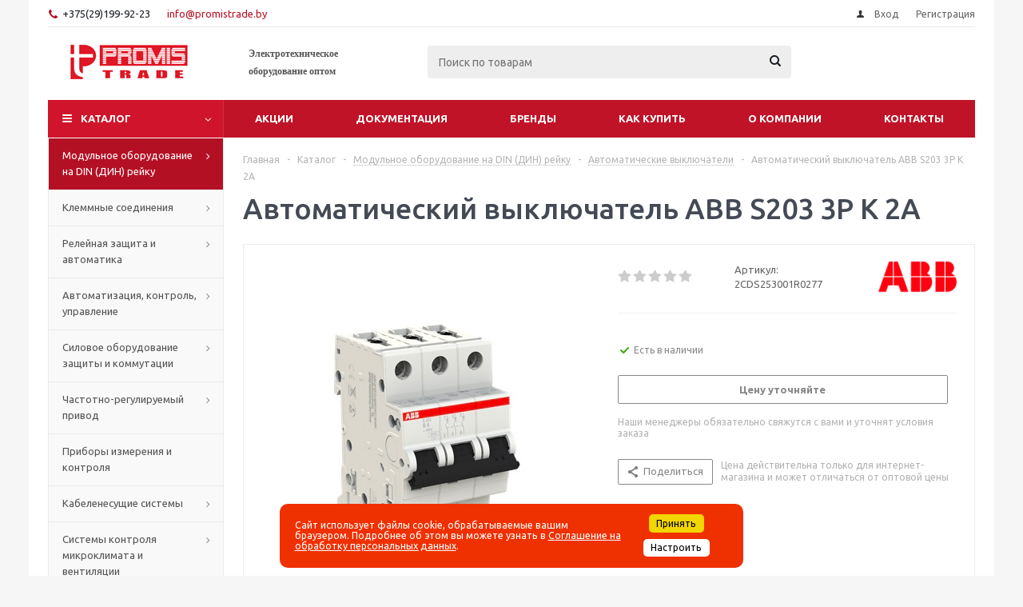

--- FILE ---
content_type: text/html; charset=UTF-8
request_url: https://promistrade.by/catalog/modulnoe_oborudovanie_na_din_din_reyku/avtomaticheskie_vyklyuchateli/avtomaticheskiy_vyklyuchatel_abb_s203_3p_k_2a/
body_size: 50250
content:
    <!DOCTYPE html>
<html xmlns="http://www.w3.org/1999/xhtml" xml:lang="ru" lang="ru" >
    <head>

<meta name="yandex-verification" content="c43e9fa9fa9ae6ba" />

<!-- Google Tag Manager -->
<script>(function(w,d,s,l,i){w[l]=w[l]||[];w[l].push({'gtm.start':
new Date().getTime(),event:'gtm.js'});var f=d.getElementsByTagName(s)[0],
j=d.createElement(s),dl=l!='dataLayer'?'&l='+l:'';j.async=true;j.src=
'https://www.googletagmanager.com/gtm.js?id='+i+dl;f.parentNode.insertBefore(j,f);
})(window,document,'script','dataLayer','GTM-TFPV8LT6');</script>
<!-- End Google Tag Manager -->

        <meta name="google-site-verification" content="A59WDA-cThGB3jpOeZ_2JsxN8HnYyPSIpDJVnOlVAOg"/>

        <title>Автоматический выключатель ABB S203 3P K 2A  - Promistrade</title>
        <meta name="viewport" content="initial-scale=1.0, width=device-width" />
        <meta name="HandheldFriendly" content="true" />
        <meta name="yes" content="yes" />
        <meta name="apple-mobile-web-app-status-bar-style" content="black" />
        <meta name="SKYPE_TOOLBAR" content="SKYPE_TOOLBAR_PARSER_COMPATIBLE" />
        <meta http-equiv="Content-Type" content="text/html; charset=UTF-8" />
<meta name="keywords" content="купить Автоматический выключатель ABB S203 3P K 2A, заказать Автоматический выключатель ABB S203 3P K 2A, оптом Автоматический выключатель ABB S203 3P K 2A, Автоматический выключатель ABB S203 3P K 2A с доставкой, Автоматический выключатель ABB S203 3P K 2A цены, Автоматический выключатель ABB S203 3P K 2A фото" />
<meta name="description" content="Миниатюрные автоматические выключатели System pro M Compact S200 ограничивают ток. Они имеют два различных механизма отключения: механизм термического отключения с задержкой для защиты от перегрузки и электромеханический механизм отключения для защиты от короткого замыкания." />
<link href="/bitrix/js/ui/design-tokens/dist/ui.design-tokens.css?174722755826358"  rel="stylesheet" />
<link href="/bitrix/js/ui/fonts/opensans/ui.font.opensans.css?17472275632555"  rel="stylesheet" />
<link href="/bitrix/js/main/popup/dist/main.popup.bundle.css?174722757229861"  rel="stylesheet" />
<link href="/bitrix/js/main/loader/dist/loader.bundle.css?17472275742425"  rel="stylesheet" />
<link href="/bitrix/js/main/core/css/core_viewer.css?174722757361203"  rel="stylesheet" />
<link href="/bitrix/js/ui/entity-selector/dist/entity-selector.bundle.css?174722755724594"  rel="stylesheet" />
<link href="/bitrix/js/ui/buttons/dist/ui.buttons.bundle.css?174722756635411"  rel="stylesheet" />
<link href="/bitrix/js/ui/cnt/ui.cnt.css?17472275675214"  rel="stylesheet" />
<link href="/bitrix/js/main/core/css/core_date.css?174722757310481"  rel="stylesheet" />
<link href="/bitrix/js/fileman/html_editor/html-editor.css?174722757166036"  rel="stylesheet" />
<link href="/bitrix/templates/.default/components/bitrix/catalog/slam_catalog/style.css?17472275369975"  rel="stylesheet" />
<link href="/bitrix/templates/aspro_optimus/components/bitrix/iblock.vote/element_rating/style.css?1747227540345"  rel="stylesheet" />
<link href="/bitrix/components/bitrix/main.post.form/templates/.default/style.css?174722776429989"  rel="stylesheet" />
<link href="/bitrix/templates/aspro_optimus/css/jquery.fancybox.css?17472275404353"  data-template-style="true"  rel="stylesheet" />
<link href="/bitrix/templates/aspro_optimus/css/styles.css?1747227540127955"  data-template-style="true"  rel="stylesheet" />
<link href="/bitrix/templates/aspro_optimus/css/animation/animation_ext.css?17472275404934"  data-template-style="true"  rel="stylesheet" />
<link href="/bitrix/templates/aspro_optimus/css/jquery.mCustomScrollbar.min.css?174722754042839"  data-template-style="true"  rel="stylesheet" />
<link href="/bitrix/templates/aspro_optimus/ajax/ajax.css?1747227539326"  data-template-style="true"  rel="stylesheet" />
<link href="/bitrix/panel/main/popup.css?174722759122696"  data-template-style="true"  rel="stylesheet" />
<link href="/bitrix/components/awz/cookies.sett/templates/.default/style.css?17587830397950"  data-template-style="true"  rel="stylesheet" />
<link href="/bitrix/templates/aspro_optimus/styles.css?17484324363906"  data-template-style="true"  rel="stylesheet" />
<link href="/bitrix/templates/aspro_optimus/template_styles.css?1748432436405915"  data-template-style="true"  rel="stylesheet" />
<link href="/bitrix/templates/aspro_optimus/themes/custom_s1/theme.css?176484817836873"  data-template-style="true"  rel="stylesheet" />
<link href="/bitrix/templates/aspro_optimus/bg_color/light/bgcolors.css?174722754052"  data-template-style="true"  rel="stylesheet" />
<link href="/bitrix/templates/aspro_optimus/css/media.css?1747227540137762"  data-template-style="true"  rel="stylesheet" />
<link href="/bitrix/templates/aspro_optimus/css/fonts/font-awesome/css/font-awesome.min.css?174722754029063"  data-template-style="true"  rel="stylesheet" />
<link href="/bitrix/templates/aspro_optimus/css/print.css?17472275407290"  data-template-style="true"  rel="stylesheet" />
<link href="/bitrix/templates/aspro_optimus/css/custom.css?1758780218593"  data-template-style="true"  rel="stylesheet" />
<script>if(!window.BX)window.BX={};if(!window.BX.message)window.BX.message=function(mess){if(typeof mess==='object'){for(let i in mess) {BX.message[i]=mess[i];} return true;}};</script>
<script>(window.BX||top.BX).message({'JS_CORE_LOADING':'Загрузка...','JS_CORE_NO_DATA':'- Нет данных -','JS_CORE_WINDOW_CLOSE':'Закрыть','JS_CORE_WINDOW_EXPAND':'Развернуть','JS_CORE_WINDOW_NARROW':'Свернуть в окно','JS_CORE_WINDOW_SAVE':'Сохранить','JS_CORE_WINDOW_CANCEL':'Отменить','JS_CORE_WINDOW_CONTINUE':'Продолжить','JS_CORE_H':'ч','JS_CORE_M':'м','JS_CORE_S':'с','JSADM_AI_HIDE_EXTRA':'Скрыть лишние','JSADM_AI_ALL_NOTIF':'Показать все','JSADM_AUTH_REQ':'Требуется авторизация!','JS_CORE_WINDOW_AUTH':'Войти','JS_CORE_IMAGE_FULL':'Полный размер'});</script>

<script src="/bitrix/js/main/core/core.js?1747227573494198"></script>

<script>BX.Runtime.registerExtension({'name':'main.core','namespace':'BX','loaded':true});</script>
<script>BX.setJSList(['/bitrix/js/main/core/core_ajax.js','/bitrix/js/main/core/core_promise.js','/bitrix/js/main/polyfill/promise/js/promise.js','/bitrix/js/main/loadext/loadext.js','/bitrix/js/main/loadext/extension.js','/bitrix/js/main/polyfill/promise/js/promise.js','/bitrix/js/main/polyfill/find/js/find.js','/bitrix/js/main/polyfill/includes/js/includes.js','/bitrix/js/main/polyfill/matches/js/matches.js','/bitrix/js/ui/polyfill/closest/js/closest.js','/bitrix/js/main/polyfill/fill/main.polyfill.fill.js','/bitrix/js/main/polyfill/find/js/find.js','/bitrix/js/main/polyfill/matches/js/matches.js','/bitrix/js/main/polyfill/core/dist/polyfill.bundle.js','/bitrix/js/main/core/core.js','/bitrix/js/main/polyfill/intersectionobserver/js/intersectionobserver.js','/bitrix/js/main/lazyload/dist/lazyload.bundle.js','/bitrix/js/main/polyfill/core/dist/polyfill.bundle.js','/bitrix/js/main/parambag/dist/parambag.bundle.js']);
</script>
<script>BX.Runtime.registerExtension({'name':'jquery','namespace':'window','loaded':true});</script>
<script>BX.Runtime.registerExtension({'name':'ls','namespace':'window','loaded':true});</script>
<script>BX.Runtime.registerExtension({'name':'aspro_smart_position_dropdown','namespace':'window','loaded':true});</script>
<script>BX.Runtime.registerExtension({'name':'aspro_left_menu_aim','namespace':'window','loaded':true});</script>
<script>BX.Runtime.registerExtension({'name':'ui.design-tokens','namespace':'window','loaded':true});</script>
<script>BX.Runtime.registerExtension({'name':'main.pageobject','namespace':'window','loaded':true});</script>
<script>(window.BX||top.BX).message({'JS_CORE_LOADING':'Загрузка...','JS_CORE_NO_DATA':'- Нет данных -','JS_CORE_WINDOW_CLOSE':'Закрыть','JS_CORE_WINDOW_EXPAND':'Развернуть','JS_CORE_WINDOW_NARROW':'Свернуть в окно','JS_CORE_WINDOW_SAVE':'Сохранить','JS_CORE_WINDOW_CANCEL':'Отменить','JS_CORE_WINDOW_CONTINUE':'Продолжить','JS_CORE_H':'ч','JS_CORE_M':'м','JS_CORE_S':'с','JSADM_AI_HIDE_EXTRA':'Скрыть лишние','JSADM_AI_ALL_NOTIF':'Показать все','JSADM_AUTH_REQ':'Требуется авторизация!','JS_CORE_WINDOW_AUTH':'Войти','JS_CORE_IMAGE_FULL':'Полный размер'});</script>
<script>BX.Runtime.registerExtension({'name':'window','namespace':'window','loaded':true});</script>
<script>BX.Runtime.registerExtension({'name':'ui.fonts.opensans','namespace':'window','loaded':true});</script>
<script>BX.Runtime.registerExtension({'name':'main.popup','namespace':'BX.Main','loaded':true});</script>
<script>BX.Runtime.registerExtension({'name':'popup','namespace':'window','loaded':true});</script>
<script>BX.Runtime.registerExtension({'name':'fx','namespace':'window','loaded':true});</script>
<script>BX.Runtime.registerExtension({'name':'main.loader','namespace':'BX','loaded':true});</script>
<script>BX.Runtime.registerExtension({'name':'loader','namespace':'window','loaded':true});</script>
<script>(window.BX||top.BX).message({'DISK_MYOFFICE':false});(window.BX||top.BX).message({'JS_CORE_VIEWER_DOWNLOAD':'Скачать','JS_CORE_VIEWER_EDIT':'Редактировать','JS_CORE_VIEWER_DESCR_AUTHOR':'Автор','JS_CORE_VIEWER_DESCR_LAST_MODIFY':'Последние изменения','JS_CORE_VIEWER_TOO_BIG_FOR_VIEW':'Файл слишком большой для просмотра','JS_CORE_VIEWER_OPEN_WITH_GVIEWER':'Открыть файл в Google Viewer','JS_CORE_VIEWER_IFRAME_DESCR_ERROR':'К сожалению, не удалось открыть документ.','JS_CORE_VIEWER_IFRAME_PROCESS_SAVE_DOC':'Сохранение документа','JS_CORE_VIEWER_IFRAME_UPLOAD_DOC_TO_GOOGLE':'Загрузка документа','JS_CORE_VIEWER_IFRAME_CONVERT_ACCEPT':'Конвертировать','JS_CORE_VIEWER_IFRAME_CONVERT_DECLINE':'Отменить','JS_CORE_VIEWER_IFRAME_CONVERT_TO_NEW_FORMAT':'Документ будет сконвертирован в docx, xls, pptx, так как имеет старый формат.','JS_CORE_VIEWER_IFRAME_DESCR_SAVE_DOC':'Сохранить документ?','JS_CORE_VIEWER_IFRAME_SAVE_DOC':'Сохранить','JS_CORE_VIEWER_IFRAME_DISCARD_DOC':'Отменить изменения','JS_CORE_VIEWER_IFRAME_CHOICE_SERVICE_EDIT':'Редактировать с помощью','JS_CORE_VIEWER_IFRAME_SET_DEFAULT_SERVICE_EDIT':'Использовать для всех файлов','JS_CORE_VIEWER_IFRAME_CHOICE_SERVICE_EDIT_ACCEPT':'Применить','JS_CORE_VIEWER_IFRAME_CHOICE_SERVICE_EDIT_DECLINE':'Отменить','JS_CORE_VIEWER_IFRAME_UPLOAD_NEW_VERSION_IN_COMMENT':'Загрузил новую версию файла','JS_CORE_VIEWER_SERVICE_GOOGLE_DRIVE':'Google Docs','JS_CORE_VIEWER_SERVICE_SKYDRIVE':'MS Office Online','JS_CORE_VIEWER_IFRAME_CANCEL':'Отмена','JS_CORE_VIEWER_IFRAME_DESCR_SAVE_DOC_F':'В одном из окон вы редактируете данный документ. Если вы завершили работу над документом, нажмите \"#SAVE_DOC#\", чтобы загрузить измененный файл на портал.','JS_CORE_VIEWER_SAVE':'Сохранить','JS_CORE_VIEWER_EDIT_IN_SERVICE':'Редактировать в #SERVICE#','JS_CORE_VIEWER_NOW_EDITING_IN_SERVICE':'Редактирование в #SERVICE#','JS_CORE_VIEWER_SAVE_TO_OWN_FILES_MSGVER_1':'Сохранить на Битрикс24.Диск','JS_CORE_VIEWER_DOWNLOAD_TO_PC':'Скачать на локальный компьютер','JS_CORE_VIEWER_GO_TO_FILE':'Перейти к файлу','JS_CORE_VIEWER_DESCR_SAVE_FILE_TO_OWN_FILES':'Файл #NAME# успешно сохранен<br>в папку \"Файлы\\Сохраненные\"','JS_CORE_VIEWER_DESCR_PROCESS_SAVE_FILE_TO_OWN_FILES':'Файл #NAME# сохраняется<br>на ваш \"Битрикс24.Диск\"','JS_CORE_VIEWER_HISTORY_ELEMENT':'История','JS_CORE_VIEWER_VIEW_ELEMENT':'Просмотреть','JS_CORE_VIEWER_THROUGH_VERSION':'Версия #NUMBER#','JS_CORE_VIEWER_THROUGH_LAST_VERSION':'Последняя версия','JS_CORE_VIEWER_DISABLE_EDIT_BY_PERM':'Автор не разрешил вам редактировать этот документ','JS_CORE_VIEWER_IFRAME_UPLOAD_NEW_VERSION_IN_COMMENT_F':'Загрузила новую версию файла','JS_CORE_VIEWER_IFRAME_UPLOAD_NEW_VERSION_IN_COMMENT_M':'Загрузил новую версию файла','JS_CORE_VIEWER_IFRAME_CONVERT_TO_NEW_FORMAT_EX':'Документ будет сконвертирован в формат #NEW_FORMAT#, так как текущий формат #OLD_FORMAT# является устаревшим.','JS_CORE_VIEWER_CONVERT_TITLE':'Конвертировать в #NEW_FORMAT#?','JS_CORE_VIEWER_CREATE_IN_SERVICE':'Создать с помощью #SERVICE#','JS_CORE_VIEWER_NOW_CREATING_IN_SERVICE':'Создание документа в #SERVICE#','JS_CORE_VIEWER_SAVE_AS':'Сохранить как','JS_CORE_VIEWER_CREATE_DESCR_SAVE_DOC_F':'В одном из окон вы создаете новый документ. Если вы завершили работу над документом, нажмите \"#SAVE_AS_DOC#\", чтобы перейти к добавлению документа на портал.','JS_CORE_VIEWER_NOW_DOWNLOAD_FROM_SERVICE':'Загрузка документа из #SERVICE#','JS_CORE_VIEWER_EDIT_IN_LOCAL_SERVICE':'Редактировать на моём компьютере','JS_CORE_VIEWER_EDIT_IN_LOCAL_SERVICE_SHORT':'Редактировать на #SERVICE#','JS_CORE_VIEWER_SERVICE_LOCAL':'моём компьютере','JS_CORE_VIEWER_DOWNLOAD_B24_DESKTOP':'Скачать','JS_CORE_VIEWER_SERVICE_LOCAL_INSTALL_DESKTOP_MSGVER_1':'Для эффективного редактирования документов на компьютере, установите десктоп приложение и подключите Битрикс24.Диск','JS_CORE_VIEWER_SHOW_FILE_DIALOG_OAUTH_NOTICE':'Для просмотра файла, пожалуйста, авторизуйтесь в своем аккаунте <a id=\"bx-js-disk-run-oauth-modal\" href=\"#\">#SERVICE#<\/a>.','JS_CORE_VIEWER_SERVICE_OFFICE365':'Office365','JS_CORE_VIEWER_DOCUMENT_IS_LOCKED_BY':'Документ заблокирован на редактирование','JS_CORE_VIEWER_SERVICE_MYOFFICE':'МойОфис','JS_CORE_VIEWER_OPEN_PDF_PREVIEW':'Просмотреть pdf-версию файла','JS_CORE_VIEWER_AJAX_ACCESS_DENIED':'Не хватает прав для просмотра файла. Попробуйте обновить страницу.','JS_CORE_VIEWER_AJAX_CONNECTION_FAILED':'При попытке открыть файл возникла ошибка. Пожалуйста, попробуйте позже.','JS_CORE_VIEWER_AJAX_OPEN_NEW_TAB':'Открыть в новом окне','JS_CORE_VIEWER_AJAX_PRINT':'Распечатать','JS_CORE_VIEWER_TRANSFORMATION_IN_PROCESS':'Документ сохранён. Мы готовим его к показу.','JS_CORE_VIEWER_IFRAME_ERROR_TITLE':'Не удалось открыть документ','JS_CORE_VIEWER_DOWNLOAD_B24_DESKTOP_FULL':'Скачать приложение','JS_CORE_VIEWER_DOWNLOAD_DOCUMENT':'Скачать документ','JS_CORE_VIEWER_IFRAME_ERROR_COULD_NOT_VIEW':'К сожалению, не удалось просмотреть документ.','JS_CORE_VIEWER_ACTIONPANEL_MORE':'Ещё'});</script>
<script>BX.Runtime.registerExtension({'name':'viewer','namespace':'window','loaded':true});</script>
<script>(window.BX||top.BX).message({'UI_TAG_SELECTOR_SEARCH_PLACEHOLDER':'поиск','UI_TAG_SELECTOR_ADD_BUTTON_CAPTION':'Добавить','UI_TAG_SELECTOR_ADD_BUTTON_CAPTION_MORE':'Добавить еще','UI_TAG_SELECTOR_ADD_BUTTON_CAPTION_SINGLE':'Изменить','UI_TAG_SELECTOR_CREATE_BUTTON_CAPTION':'Создать','UI_SELECTOR_SEARCH_LOADER_TEXT':'Идет поиск дополнительных результатов...','UI_SELECTOR_SEARCH_TAB_TITLE':'Поиск','UI_SELECTOR_SEARCH_STUB_TITLE':'Нет совпадений','UI_SELECTOR_SEARCH_STUB_SUBTITLE_MSGVER_1':'Попробуйте изменить условия поиска','UI_SELECTOR_RECENT_TAB_TITLE':'Последние','UI_SELECTOR_ITEM_LINK_TITLE':'подробнее','UI_SELECTOR_TAB_STUB_TITLE':'В категории &laquo;#TAB_TITLE#&raquo; ничего не найдено','UI_SELECTOR_CREATE_ITEM_LABEL':'Создать:'});</script>
<script type="extension/settings" data-extension="ui.entity-selector">{"extensions":["catalog.entity-selector","highloadblock.entity-selector","seo.entity-selector"]}</script>
<script type="extension/settings" data-extension="catalog.entity-selector">{"entities":[{"id":"product","options":{"dynamicLoad":true,"dynamicSearch":true,"searchFields":[{"name":"supertitle","type":"string","system":true},{"name":"SEARCH_PROPERTIES","type":"string"},{"name":"PREVIEW_TEXT","type":"string"},{"name":"DETAIL_TEXT","type":"string"},{"name":"PARENT_NAME","type":"string"},{"name":"PARENT_SEARCH_PROPERTIES","type":"string"},{"name":"PARENT_PREVIEW_TEXT","type":"string"},{"name":"PARENT_DETAIL_TEXT","type":"string"}],"itemOptions":{"default":{"avatar":"\/bitrix\/js\/catalog\/entity-selector\/src\/images\/product.svg","captionOptions":{"fitContent":true,"maxWidth":150}}}}},{"id":"product_variation","options":{"dynamicLoad":false,"dynamicSearch":true,"searchFields":[{"name":"supertitle","type":"string","system":true},{"name":"SEARCH_PROPERTIES","type":"string"},{"name":"PREVIEW_TEXT","type":"string"},{"name":"DETAIL_TEXT","type":"string"},{"name":"PARENT_NAME","type":"string"},{"name":"PARENT_SEARCH_PROPERTIES","type":"string"},{"name":"PARENT_PREVIEW_TEXT","type":"string"},{"name":"PARENT_DETAIL_TEXT","type":"string"}],"itemOptions":{"default":{"avatar":"\/bitrix\/js\/catalog\/entity-selector\/src\/images\/product.svg","captionOptions":{"fitContent":true,"maxWidth":150}}}}},{"id":"variation","options":{"dynamicLoad":true,"dynamicSearch":true,"searchFields":[{"name":"supertitle","type":"string","system":true},{"name":"SEARCH_PROPERTIES","type":"string"},{"name":"PREVIEW_TEXT","type":"string"},{"name":"DETAIL_TEXT","type":"string"},{"name":"PARENT_NAME","type":"string"},{"name":"PARENT_SEARCH_PROPERTIES","type":"string"},{"name":"PARENT_PREVIEW_TEXT","type":"string"},{"name":"PARENT_DETAIL_TEXT","type":"string"}],"itemOptions":{"default":{"avatar":"\/bitrix\/js\/catalog\/entity-selector\/src\/images\/product.svg","captionOptions":{"fitContent":true,"maxWidth":150}}}}},{"id":"store","options":{"itemOptions":{"default":{"avatar":"\/bitrix\/js\/catalog\/entity-selector\/src\/images\/store.svg"}}}},{"id":"dynamic","options":{"itemOptions":{"default":{"avatar":"\/bitrix\/js\/catalog\/entity-selector\/src\/images\/dynamic.svg"}}}},{"id":"agent-contractor-product-variation","options":{"dynamicLoad":true,"dynamicSearch":true,"searchFields":[{"name":"supertitle","type":"string","system":true},{"name":"SEARCH_PROPERTIES","type":"string"},{"name":"PREVIEW_TEXT","type":"string"},{"name":"DETAIL_TEXT","type":"string"},{"name":"PARENT_NAME","type":"string"},{"name":"PARENT_SEARCH_PROPERTIES","type":"string"},{"name":"PARENT_PREVIEW_TEXT","type":"string"},{"name":"PARENT_DETAIL_TEXT","type":"string"}],"itemOptions":{"default":{"avatar":"\/bitrix\/js\/catalog\/entity-selector\/src\/images\/product.svg","captionOptions":{"fitContent":true,"maxWidth":150}}}}},{"id":"agent-contractor-section","options":{"dynamicLoad":true,"dynamicSearch":true,"searchFields":[{"name":"supertitle","type":"string","system":true},{"name":"SEARCH_PROPERTIES","type":"string"},{"name":"PREVIEW_TEXT","type":"string"},{"name":"DETAIL_TEXT","type":"string"},{"name":"PARENT_NAME","type":"string"},{"name":"PARENT_SEARCH_PROPERTIES","type":"string"},{"name":"PARENT_PREVIEW_TEXT","type":"string"},{"name":"PARENT_DETAIL_TEXT","type":"string"}],"itemOptions":{"default":{"avatar":"\/bitrix\/js\/catalog\/entity-selector\/src\/images\/product.svg","captionOptions":{"fitContent":true,"maxWidth":150}}},"tagOptions":{"default":{"textColor":"#535c69","bgColor":"#d2f95f"}}}}]}</script>
<script>BX.Runtime.registerExtension({'name':'catalog.entity-selector','namespace':'window','loaded':true});</script>
<script type="extension/settings" data-extension="highloadblock.entity-selector">{"entities":[{"id":"highloadblock-element","options":{"dynamicLoad":true,"dynamicSearch":true}}]}</script>
<script>BX.Runtime.registerExtension({'name':'highloadblock.entity-selector','namespace':'window','loaded':true});</script>
<script>BX.Runtime.registerExtension({'name':'ui.entity-selector','namespace':'BX.UI.EntitySelector','loaded':true});</script>
<script>(window.BX||top.BX).message({'UI_BUTTONS_SAVE_BTN_TEXT':'Сохранить','UI_BUTTONS_CREATE_BTN_TEXT':'Создать','UI_BUTTONS_ADD_BTN_TEXT':'Добавить','UI_BUTTONS_SEND_BTN_TEXT':'Отправить','UI_BUTTONS_CANCEL_BTN_TEXT':'Отменить','UI_BUTTONS_CLOSE_BTN_TEXT':'Закрыть','UI_BUTTONS_APPLY_BTN_TEXT':'Применить'});</script>
<script>BX.Runtime.registerExtension({'name':'ui.buttons','namespace':'BX.UI','loaded':true});</script>
<script>BX.Runtime.registerExtension({'name':'ui.cnt','namespace':'BX.UI','loaded':true});</script>
<script>(window.BX||top.BX).message({'AMPM_MODE':false});(window.BX||top.BX).message({'MONTH_1':'Январь','MONTH_2':'Февраль','MONTH_3':'Март','MONTH_4':'Апрель','MONTH_5':'Май','MONTH_6':'Июнь','MONTH_7':'Июль','MONTH_8':'Август','MONTH_9':'Сентябрь','MONTH_10':'Октябрь','MONTH_11':'Ноябрь','MONTH_12':'Декабрь','MONTH_1_S':'января','MONTH_2_S':'февраля','MONTH_3_S':'марта','MONTH_4_S':'апреля','MONTH_5_S':'мая','MONTH_6_S':'июня','MONTH_7_S':'июля','MONTH_8_S':'августа','MONTH_9_S':'сентября','MONTH_10_S':'октября','MONTH_11_S':'ноября','MONTH_12_S':'декабря','MON_1':'янв','MON_2':'фев','MON_3':'мар','MON_4':'апр','MON_5':'мая','MON_6':'июн','MON_7':'июл','MON_8':'авг','MON_9':'сен','MON_10':'окт','MON_11':'ноя','MON_12':'дек','DAY_OF_WEEK_0':'Воскресенье','DAY_OF_WEEK_1':'Понедельник','DAY_OF_WEEK_2':'Вторник','DAY_OF_WEEK_3':'Среда','DAY_OF_WEEK_4':'Четверг','DAY_OF_WEEK_5':'Пятница','DAY_OF_WEEK_6':'Суббота','DOW_0':'Вс','DOW_1':'Пн','DOW_2':'Вт','DOW_3':'Ср','DOW_4':'Чт','DOW_5':'Пт','DOW_6':'Сб','FD_SECOND_AGO_0':'#VALUE# секунд назад','FD_SECOND_AGO_1':'#VALUE# секунду назад','FD_SECOND_AGO_10_20':'#VALUE# секунд назад','FD_SECOND_AGO_MOD_1':'#VALUE# секунду назад','FD_SECOND_AGO_MOD_2_4':'#VALUE# секунды назад','FD_SECOND_AGO_MOD_OTHER':'#VALUE# секунд назад','FD_SECOND_DIFF_0':'#VALUE# секунд','FD_SECOND_DIFF_1':'#VALUE# секунда','FD_SECOND_DIFF_10_20':'#VALUE# секунд','FD_SECOND_DIFF_MOD_1':'#VALUE# секунда','FD_SECOND_DIFF_MOD_2_4':'#VALUE# секунды','FD_SECOND_DIFF_MOD_OTHER':'#VALUE# секунд','FD_SECOND_SHORT':'#VALUE#с','FD_MINUTE_AGO_0':'#VALUE# минут назад','FD_MINUTE_AGO_1':'#VALUE# минуту назад','FD_MINUTE_AGO_10_20':'#VALUE# минут назад','FD_MINUTE_AGO_MOD_1':'#VALUE# минуту назад','FD_MINUTE_AGO_MOD_2_4':'#VALUE# минуты назад','FD_MINUTE_AGO_MOD_OTHER':'#VALUE# минут назад','FD_MINUTE_DIFF_0':'#VALUE# минут','FD_MINUTE_DIFF_1':'#VALUE# минута','FD_MINUTE_DIFF_10_20':'#VALUE# минут','FD_MINUTE_DIFF_MOD_1':'#VALUE# минута','FD_MINUTE_DIFF_MOD_2_4':'#VALUE# минуты','FD_MINUTE_DIFF_MOD_OTHER':'#VALUE# минут','FD_MINUTE_0':'#VALUE# минут','FD_MINUTE_1':'#VALUE# минуту','FD_MINUTE_10_20':'#VALUE# минут','FD_MINUTE_MOD_1':'#VALUE# минуту','FD_MINUTE_MOD_2_4':'#VALUE# минуты','FD_MINUTE_MOD_OTHER':'#VALUE# минут','FD_MINUTE_SHORT':'#VALUE#мин','FD_HOUR_AGO_0':'#VALUE# часов назад','FD_HOUR_AGO_1':'#VALUE# час назад','FD_HOUR_AGO_10_20':'#VALUE# часов назад','FD_HOUR_AGO_MOD_1':'#VALUE# час назад','FD_HOUR_AGO_MOD_2_4':'#VALUE# часа назад','FD_HOUR_AGO_MOD_OTHER':'#VALUE# часов назад','FD_HOUR_DIFF_0':'#VALUE# часов','FD_HOUR_DIFF_1':'#VALUE# час','FD_HOUR_DIFF_10_20':'#VALUE# часов','FD_HOUR_DIFF_MOD_1':'#VALUE# час','FD_HOUR_DIFF_MOD_2_4':'#VALUE# часа','FD_HOUR_DIFF_MOD_OTHER':'#VALUE# часов','FD_HOUR_SHORT':'#VALUE#ч','FD_YESTERDAY':'вчера','FD_TODAY':'сегодня','FD_TOMORROW':'завтра','FD_DAY_AGO_0':'#VALUE# дней назад','FD_DAY_AGO_1':'#VALUE# день назад','FD_DAY_AGO_10_20':'#VALUE# дней назад','FD_DAY_AGO_MOD_1':'#VALUE# день назад','FD_DAY_AGO_MOD_2_4':'#VALUE# дня назад','FD_DAY_AGO_MOD_OTHER':'#VALUE# дней назад','FD_DAY_DIFF_0':'#VALUE# дней','FD_DAY_DIFF_1':'#VALUE# день','FD_DAY_DIFF_10_20':'#VALUE# дней','FD_DAY_DIFF_MOD_1':'#VALUE# день','FD_DAY_DIFF_MOD_2_4':'#VALUE# дня','FD_DAY_DIFF_MOD_OTHER':'#VALUE# дней','FD_DAY_AT_TIME':'#DAY# в #TIME#','FD_DAY_SHORT':'#VALUE#д','FD_MONTH_AGO_0':'#VALUE# месяцев назад','FD_MONTH_AGO_1':'#VALUE# месяц назад','FD_MONTH_AGO_10_20':'#VALUE# месяцев назад','FD_MONTH_AGO_MOD_1':'#VALUE# месяц назад','FD_MONTH_AGO_MOD_2_4':'#VALUE# месяца назад','FD_MONTH_AGO_MOD_OTHER':'#VALUE# месяцев назад','FD_MONTH_DIFF_0':'#VALUE# месяцев','FD_MONTH_DIFF_1':'#VALUE# месяц','FD_MONTH_DIFF_10_20':'#VALUE# месяцев','FD_MONTH_DIFF_MOD_1':'#VALUE# месяц','FD_MONTH_DIFF_MOD_2_4':'#VALUE# месяца','FD_MONTH_DIFF_MOD_OTHER':'#VALUE# месяцев','FD_MONTH_SHORT':'#VALUE#мес','FD_YEARS_AGO_0':'#VALUE# лет назад','FD_YEARS_AGO_1':'#VALUE# год назад','FD_YEARS_AGO_10_20':'#VALUE# лет назад','FD_YEARS_AGO_MOD_1':'#VALUE# год назад','FD_YEARS_AGO_MOD_2_4':'#VALUE# года назад','FD_YEARS_AGO_MOD_OTHER':'#VALUE# лет назад','FD_YEARS_DIFF_0':'#VALUE# лет','FD_YEARS_DIFF_1':'#VALUE# год','FD_YEARS_DIFF_10_20':'#VALUE# лет','FD_YEARS_DIFF_MOD_1':'#VALUE# год','FD_YEARS_DIFF_MOD_2_4':'#VALUE# года','FD_YEARS_DIFF_MOD_OTHER':'#VALUE# лет','FD_YEARS_SHORT_0':'#VALUE#л','FD_YEARS_SHORT_1':'#VALUE#г','FD_YEARS_SHORT_10_20':'#VALUE#л','FD_YEARS_SHORT_MOD_1':'#VALUE#г','FD_YEARS_SHORT_MOD_2_4':'#VALUE#г','FD_YEARS_SHORT_MOD_OTHER':'#VALUE#л','CAL_BUTTON':'Выбрать','CAL_TIME_SET':'Установить время','CAL_TIME':'Время','FD_LAST_SEEN_TOMORROW':'завтра в #TIME#','FD_LAST_SEEN_NOW':'только что','FD_LAST_SEEN_TODAY':'сегодня в #TIME#','FD_LAST_SEEN_YESTERDAY':'вчера в #TIME#','FD_LAST_SEEN_MORE_YEAR':'более года назад'});</script>
<script type="extension/settings" data-extension="main.date">{"formats":{"FORMAT_DATE":"DD.MM.YYYY","FORMAT_DATETIME":"DD.MM.YYYY HH:MI:SS","SHORT_DATE_FORMAT":"d.m.Y","MEDIUM_DATE_FORMAT":"j M Y","LONG_DATE_FORMAT":"j F Y","DAY_MONTH_FORMAT":"j F","DAY_SHORT_MONTH_FORMAT":"j M","SHORT_DAY_OF_WEEK_MONTH_FORMAT":"D, j F","SHORT_DAY_OF_WEEK_SHORT_MONTH_FORMAT":"D, j M","DAY_OF_WEEK_MONTH_FORMAT":"l, j F","FULL_DATE_FORMAT":"l, j F Y","SHORT_TIME_FORMAT":"H:i","LONG_TIME_FORMAT":"H:i:s"}}</script>
<script>BX.Runtime.registerExtension({'name':'main.date','namespace':'BX.Main','loaded':true});</script>
<script>(window.BX||top.BX).message({'WEEK_START':'1'});</script>
<script>BX.Runtime.registerExtension({'name':'date','namespace':'window','loaded':true});</script>
<script>BX.Runtime.registerExtension({'name':'timer','namespace':'window','loaded':true});</script>
<script>BX.Runtime.registerExtension({'name':'html_editor','namespace':'window','loaded':true});</script>
<script>BX.Runtime.registerExtension({'name':'currency.currency-core','namespace':'BX.Currency','loaded':true});</script>
<script>BX.Runtime.registerExtension({'name':'currency','namespace':'window','loaded':true});</script>
<script>(window.BX||top.BX).message({'LANGUAGE_ID':'ru','FORMAT_DATE':'DD.MM.YYYY','FORMAT_DATETIME':'DD.MM.YYYY HH:MI:SS','COOKIE_PREFIX':'BITRIX_SM','SERVER_TZ_OFFSET':'10800','UTF_MODE':'Y','SITE_ID':'s1','SITE_DIR':'/','USER_ID':'','SERVER_TIME':'1768595141','USER_TZ_OFFSET':'0','USER_TZ_AUTO':'Y','bitrix_sessid':'2aa766c6c10bbd34aff6ad09551fb9ac'});</script>


<script src="/bitrix/js/main/jquery/jquery-1.12.4.min.js?174722758297163"></script>
<script src="/bitrix/js/main/core/core_ls.js?174722757310430"></script>
<script src="/bitrix/js/main/ajax.js?174722757235509"></script>
<script src="/bitrix/js/main/pageobject/pageobject.js?1747227572864"></script>
<script src="/bitrix/js/main/core/core_window.js?174722757398766"></script>
<script src="/bitrix/js/main/popup/dist/main.popup.bundle.js?1747227572117034"></script>
<script src="/bitrix/js/main/cphttprequest.js?17472275726104"></script>
<script src="/bitrix/js/main/core/core_fx.js?174722757316888"></script>
<script src="/bitrix/js/main/loader/dist/loader.bundle.js?17472275747198"></script>
<script src="/bitrix/js/main/core/core_viewer.js?1747227573144643"></script>
<script src="/bitrix/js/ui/entity-selector/dist/entity-selector.bundle.js?1747227557287370"></script>
<script src="/bitrix/js/ui/buttons/dist/ui.buttons.bundle.js?174722756669050"></script>
<script src="/bitrix/js/ui/cnt/dist/cnt.bundle.js?17472275677656"></script>
<script src="/bitrix/js/main/date/main.date.js?174722757247122"></script>
<script src="/bitrix/js/main/core/core_date.js?174722757336080"></script>
<script src="/bitrix/js/main/core/core_timer.js?17472275736316"></script>
<script src="/bitrix/js/fileman/html_editor/range.js?1747227572149119"></script>
<script src="/bitrix/js/fileman/html_editor/html-actions.js?1747227571124945"></script>
<script src="/bitrix/js/fileman/html_editor/html-views.js?174722757284811"></script>
<script src="/bitrix/js/fileman/html_editor/html-parser.js?1747227571104575"></script>
<script src="/bitrix/js/fileman/html_editor/html-base-controls.js?1747227572100707"></script>
<script src="/bitrix/js/fileman/html_editor/html-controls.js?1747227572175084"></script>
<script src="/bitrix/js/fileman/html_editor/html-components.js?174722757212580"></script>
<script src="/bitrix/js/fileman/html_editor/html-snippets.js?174722757124360"></script>
<script src="/bitrix/js/fileman/html_editor/html-editor.js?1747227572135545"></script>
<script src="/bitrix/js/main/dd.js?174722757214809"></script>
<script src="/bitrix/js/currency/currency-core/dist/currency-core.bundle.js?17472275547014"></script>
<script src="/bitrix/js/currency/core_currency.js?17472275541141"></script>
<script>BX.message({'PHONE':'Телефон','SOCIAL':'Социальные сети','DESCRIPTION':'Описание магазина','ITEMS':'Товары','LOGO':'Логотип','REGISTER_INCLUDE_AREA':'Текст о регистрации','AUTH_INCLUDE_AREA':'Текст об авторизации','FRONT_IMG':'Изображение компании','EMPTY_CART':'пуста','CATALOG_VIEW_MORE':'... Показать все','CATALOG_VIEW_LESS':'... Свернуть','JS_REQUIRED':'Заполните это поле!','JS_FORMAT':'Неверный формат!','JS_FILE_EXT':'Недопустимое расширение файла!','JS_PASSWORD_COPY':'Пароли не совпадают!','JS_PASSWORD_LENGTH':'Минимум 6 символов!','JS_ERROR':'Неверно заполнено поле!','JS_FILE_SIZE':'Максимальный размер 5мб!','JS_FILE_BUTTON_NAME':'Выберите файл','JS_FILE_DEFAULT':'Файл не найден','JS_DATE':'Некорректная дата!','JS_RECAPTCHA_ERROR':'Пройдите проверку','JS_REQUIRED_LICENSES':'Согласитесь с условиями!','JS_REQUIRED_OFFER':'Согласитесь с условиями!','FANCY_CLOSE':'Закрыть','FANCY_NEXT':'Следующий','FANCY_PREV':'Предыдущий','TOP_AUTH_REGISTER':'Регистрация','CALLBACK':'Заказать звонок','UNTIL_AKC':'До конца акции','TITLE_QUANTITY_BLOCK':'Остаток','TITLE_QUANTITY':'штук','TOTAL_SUMM_ITEM':'Общая стоимость ','RECAPTCHA_TEXT':'Подтвердите, что вы не робот','SUBSCRIBE_SUCCESS':'Вы успешно подписались','COUNTDOWN_SEC':'сек.','COUNTDOWN_MIN':'мин.','COUNTDOWN_HOUR':'час.','COUNTDOWN_DAY0':'дней','COUNTDOWN_DAY1':'день','COUNTDOWN_DAY2':'дня','COUNTDOWN_WEAK0':'Недель','COUNTDOWN_WEAK1':'Неделя','COUNTDOWN_WEAK2':'Недели','COUNTDOWN_MONTH0':'Месяцев','COUNTDOWN_MONTH1':'Месяц','COUNTDOWN_MONTH2':'Месяца','COUNTDOWN_YEAR0':'Лет','COUNTDOWN_YEAR1':'Год','COUNTDOWN_YEAR2':'Года','CATALOG_PARTIAL_BASKET_PROPERTIES_ERROR':'Заполнены не все свойства у добавляемого товара','CATALOG_EMPTY_BASKET_PROPERTIES_ERROR':'Выберите свойства товара, добавляемые в корзину в параметрах компонента','CATALOG_ELEMENT_NOT_FOUND':'Элемент не найден','ERROR_ADD2BASKET':'Ошибка добавления товара в корзину','CATALOG_SUCCESSFUL_ADD_TO_BASKET':'Успешное добавление товара в корзину','ERROR_BASKET_TITLE':'Ошибка корзины','ERROR_BASKET_PROP_TITLE':'Выберите свойства, добавляемые в корзину','ERROR_BASKET_BUTTON':'Выбрать','BASKET_TOP':'Корзина в шапке','ERROR_ADD_DELAY_ITEM':'Ошибка отложенной корзины','VIEWED_TITLE':'Ранее вы смотрели','VIEWED_BEFORE':'Ранее вы смотрели','BEST_TITLE':'Лучшие предложения','CT_BST_SEARCH_BUTTON':'Поиск','CT_BST_SEARCH2_BUTTON':'Найти','BASKET_PRINT_BUTTON':'Распечатать','BASKET_CLEAR_ALL_BUTTON':'Очистить','BASKET_QUICK_ORDER_BUTTON':'Быстрый заказ','BASKET_CONTINUE_BUTTON':'Продолжить покупки','BASKET_ORDER_BUTTON':'Оформить заказ','SHARE_BUTTON':'Поделиться','BASKET_CHANGE_TITLE':'Ваш заказ','BASKET_CHANGE_LINK':'Изменить','FROM':'от','TITLE_BLOCK_VIEWED_NAME':'Ранее вы смотрели','T_BASKET':'Корзина заказа','FILTER_EXPAND_VALUES':'Показать все','FILTER_HIDE_VALUES':'Свернуть','FULL_ORDER':'Полный заказ','ITEM_ECONOMY':'Экономия','JS_FORMAT_ORDER':'имеет неверный формат','S_MOBILE_MENU':'Меню'})</script>
<script>window.lazySizesConfig = window.lazySizesConfig || {};lazySizesConfig.loadMode = 2;lazySizesConfig.expand = 100;lazySizesConfig.expFactor = 1;lazySizesConfig.hFac = 0.1;window.lazySizesConfig.lazyClass = "lazy";</script>
<link rel="shortcut icon" href="/favicon.png" type="image/png" />
<link rel="apple-touch-icon" sizes="180x180" href="/upload/aspro.optimus/c97/vu9spyq7gq6dpd6z0edkuxnxqvxurh1v/180x180.png" />
<style>html {--theme-base-color:#CF142B;}</style>
<script>var ajaxMessages = {wait:"Загрузка..."}</script>
<meta property="og:description" content="Миниатюрные автоматические выключатели System pro M Compact S200 ограничивают ток. Они имеют два различных механизма отключения: механизм термического отключения с задержкой для защиты от перегрузки и электромеханический механизм отключения для защиты от короткого замыкания." />
<meta property="og:image" content="https://promistrade.by:443/upload/iblock/141/3j7izy4202khth9e5hq8q1ixpayg1vux.jpeg" />
<link rel="image_src" href="https://promistrade.by:443/upload/iblock/141/3j7izy4202khth9e5hq8q1ixpayg1vux.jpeg"  />
<meta property="og:title" content="Автоматический выключатель ABB S203 3P K 2A  - Promistrade" />
<meta property="og:type" content="website" />
<meta property="og:url" content="https://promistrade.by:443/catalog/modulnoe_oborudovanie_na_din_din_reyku/avtomaticheskie_vyklyuchateli/avtomaticheskiy_vyklyuchatel_abb_s203_3p_k_2a/" />



<script src="/bitrix/templates/aspro_optimus/js/lazysizes.min.js?17472275397057"></script>
<script src="/bitrix/templates/aspro_optimus/js/ls.unveilhooks.min.js?17472275391467"></script>
<script src="/bitrix/templates/aspro_optimus/js/jquery.actual.min.js?17472275391251"></script>
<script src="/bitrix/templates/aspro_optimus/js/jqModal.js?174722753912439"></script>
<script src="/bitrix/templates/aspro_optimus/js/jquery.fancybox.js?174722753945895"></script>
<script src="/bitrix/templates/aspro_optimus/js/jquery.history.js?174722753921571"></script>
<script src="/bitrix/templates/aspro_optimus/js/jquery.flexslider.js?174722753955515"></script>
<script src="/bitrix/templates/aspro_optimus/js/jquery.validate.min.js?174722753922257"></script>
<script src="/bitrix/templates/aspro_optimus/js/jquery.inputmask.bundle.min.js?1747227539118400"></script>
<script src="/bitrix/templates/aspro_optimus/js/jquery.easing.1.3.js?17472275398095"></script>
<script src="/bitrix/templates/aspro_optimus/js/equalize.min.js?1747227539588"></script>
<script src="/bitrix/templates/aspro_optimus/js/jquery.alphanumeric.js?17472275391972"></script>
<script src="/bitrix/templates/aspro_optimus/js/jquery.cookie.js?17472275393066"></script>
<script src="/bitrix/templates/aspro_optimus/js/jquery.plugin.min.js?17472275393181"></script>
<script src="/bitrix/templates/aspro_optimus/js/jquery.countdown.min.js?174722753913137"></script>
<script src="/bitrix/templates/aspro_optimus/js/jquery.countdown-ru.js?17472275391400"></script>
<script src="/bitrix/templates/aspro_optimus/js/jquery.ikSelect.js?174722753932030"></script>
<script src="/bitrix/templates/aspro_optimus/js/sly.js?174722753959910"></script>
<script src="/bitrix/templates/aspro_optimus/js/equalize_ext.js?17472275392846"></script>
<script src="/bitrix/templates/aspro_optimus/js/jquery.mousewheel-3.0.6.min.js?17472275391393"></script>
<script src="/bitrix/templates/aspro_optimus/js/jquery.mCustomScrollbar.min.js?174722753939873"></script>
<script src="/bitrix/templates/aspro_optimus/js/jquery.dotdotdot.js?17472275395908"></script>
<script src="/bitrix/templates/aspro_optimus/js/velocity.js?174722753944791"></script>
<script src="/bitrix/templates/aspro_optimus/js/velocity.ui.js?174722753913257"></script>
<script src="/bitrix/templates/aspro_optimus/js/jquery.appear.js?17472275393188"></script>
<script src="/bitrix/templates/aspro_optimus/js/main.js?1747227539226676"></script>
<script src="/bitrix/components/bitrix/search.title/script.js?17472277559847"></script>
<script src="/bitrix/templates/aspro_optimus/components/bitrix/search.title/catalog/script.js?17472275411258"></script>
<script src="/bitrix/templates/aspro_optimus/js/smartPositionDropdown.js?1747227539683"></script>
<script src="/bitrix/templates/aspro_optimus/js/leftMenuAim.js?1747227539750"></script>
<script src="/bitrix/components/awz/cookies.sett/templates/.default/script.js?17587830397109"></script>
<script src="/bitrix/templates/aspro_optimus/js/custom.js?17472275394287"></script>
<script src="/bitrix/templates/aspro_optimus/components/bitrix/catalog.element/main/script.js?1747227541108331"></script>
<script src="/bitrix/templates/aspro_optimus/components/bitrix/forum.topic.reviews/main2/script.js?174722754127615"></script>
<script src="/bitrix/components/bitrix/main.post.form/templates/.default/script.js?1747227764127385"></script>

                
									
			        <!--[if gte IE 9]><style>.basket_button, .button30, .icon {filter: none;}</style><![endif]-->
                <link href='https://fonts.googleapis.com/css?family=Ubuntu:400,500,700,400italic&subset=latin,cyrillic' rel='stylesheet'>
        <!-- Marquiz script start -->
        <script>
            (function(w, d, s, o){
                var j = d.createElement(s); j.async = true; j.src = '//script.marquiz.ru/v2.js';j.onload = function() {
                    if (document.readyState !== 'loading') Marquiz.init(o);
                    else document.addEventListener("DOMContentLoaded", function() {
                        Marquiz.init(o);
                    });
                };
                d.head.insertBefore(j, d.head.firstElementChild);
            })(window, document, 'script', {
                    host: '//quiz.marquiz.ru',
                    region: 'ru',
                    id: '6909ce1f4abadc0019b6a1e9',
                    autoOpen: false,
                    autoOpenFreq: 'once',
                    openOnExit: false,
                    disableOnMobile: false
                }
            );
        </script>
        <!-- Marquiz script end -->

    </head>
<body class='' id="main">

   <!-- Google Tag Manager (noscript) -->
<noscript><iframe src="https://www.googletagmanager.com/ns.html?id=GTM-TFPV8LT6"
height="0" width="0" style="display:none;visibility:hidden"></iframe></noscript>
<!-- End Google Tag Manager (noscript) -->

    <div id="panel"></div>
<!--'start_frame_cache_basketitems-component-block'-->	<div id="ajax_basket"></div>
<!--'end_frame_cache_basketitems-component-block'-->					<script>
			BX.message({'MIN_ORDER_PRICE_TEXT':'<b>Минимальная сумма заказа #PRICE#<\/b><br/>Пожалуйста, добавьте еще товаров в корзину','LICENSES_TEXT':'Я согласен на <a href=\"/include/licenses_detail.php\" target=\"_blank\">обработку персональных данных<\/a>','OFFER_TEXT':'Согласен с <a href=\"/include/offer_detail.php\" target=\"_blank\">публичной офертой<\/a>'});

			var arOptimusOptions = ({
				"SITE_DIR" : "/",
				"SITE_ID" : "s1",
				"SITE_TEMPLATE_PATH" : "/bitrix/templates/aspro_optimus",
				"FORM" : ({
					"ASK_FORM_ID" : "ASK",
					"SERVICES_FORM_ID" : "SERVICES",
					"FEEDBACK_FORM_ID" : "FEEDBACK",
					"CALLBACK_FORM_ID" : "CALLBACK",
					"RESUME_FORM_ID" : "RESUME",
					"TOORDER_FORM_ID" : "TOORDER",
					"CHEAPER_FORM_ID" : "CHEAPER",
					"DELIVERY_FORM_ID" : "DELIVERY",
				}),
				"PAGES" : ({
					"FRONT_PAGE" : "",
					"BASKET_PAGE" : "",
					"ORDER_PAGE" : "",
					"PERSONAL_PAGE" : "",
					"CATALOG_PAGE" : "1",
					"CATALOG_PAGE_URL" : "/catalog/",
				}),
				"PRICES" : ({
					"MIN_PRICE" : "0 р",
				}),
				"THEME" : ({
					"THEME_SWITCHER" : "n",
					"COLOR_THEME" : "custom",
					"CUSTOM_COLOR_THEME" : "cf142b",
					"LOGO_IMAGE" : "/upload/aspro.optimus/e77/7gdme584ktbqs00li7lch2vx5jlisy63/202x45.png",
					"FAVICON_IMAGE" : "/favicon.png",
					"APPLE_TOUCH_ICON_IMAGE" : "/upload/aspro.optimus/c97/vu9spyq7gq6dpd6z0edkuxnxqvxurh1v/180x180.png",
					"BANNER_WIDTH" : "",
					"BANNER_ANIMATIONTYPE" : "SLIDE_HORIZONTAL",
					"BANNER_SLIDESSHOWSPEED" : "5000",
					"BANNER_ANIMATIONSPEED" : "600",
					"HEAD" : ({
						"VALUE" : "",
						"MENU" : "",
						"MENU_COLOR" : "",
						"HEAD_COLOR" : "",
					}),
					"BASKET" : "normal",
					"STORES" : "",
					"STORES_SOURCE" : "iblock",
					"TYPE_SKU" : "type_1",
					"TYPE_VIEW_FILTER" : "vertical",
					"MOBILE_CATALOG_BLOCK_COMPACT" : "y",
					"SHOW_BASKET_ONADDTOCART" : "Y",
					"SHOW_BASKET_PRINT" : "Y",
					"SHOW_ONECLICKBUY_ON_BASKET_PAGE" : "Y",
					"PHONE_MASK" : "+375 (99) 999-99-99",
					"VALIDATE_PHONE_MASK" : "",
					"SCROLLTOTOP_TYPE" : "ROUND_GREY",
					"SCROLLTOTOP_POSITION" : "PADDING",
					"MENU_POSITION" : "line",
					"MENU_TYPE_VIEW" : "hover",
					"SHOW_LICENCE" : "Y",
					"LICENCE_CHECKED" : "N",
					"SHOW_OFFER" : "Y",
					"OFFER_CHECKED" : "N",
					"DISCOUNT_PRICE" : "",
					"DETAIL_PICTURE_MODE" : "POPUP",
					"SHOW_TOTAL_SUMM" : "Y",
					"CHANGE_TITLE_ITEM" : "Y",
					"ONE_CLICK_BUY_CAPTCHA" :"N",
					"EMPTY_PRICE_TEXT" : "",
					'LOGIN_EQUAL_EMAIL': 'Y',
				}),
				"COUNTERS":({
					"YANDEX_COUNTER" : "0",
					"YANDEX_ECOMERCE" : "Y",
					"USE_YA_COUNTER" : "N",
					"YA_COUNTER_ID" : "",
					"USE_FORMS_GOALS" : "SINGLE",
					"USE_BASKET_GOALS" : "Y",
					"USE_1CLICK_GOALS" : "Y",
					"USE_FASTORDER_GOALS" : "Y",
					"USE_FULLORDER_GOALS" : "Y",
					"USE_DEBUG_GOALS" : "N",
					"GOOGLE_COUNTER" : "0",
					"GOOGLE_ECOMERCE" : "N",
					"TYPE":{
						"ONE_CLICK":"Покупка в 1 клик",
						"QUICK_ORDER":"Быстрый заказ",
					},
					"GOOGLE_EVENTS":{
						"ADD2BASKET": "addToCart",
						"REMOVE_BASKET": "removeFromCart",
						"CHECKOUT_ORDER": "checkout",
						"PURCHASE": "gtm.dom",
					}
				}),
				"JS_ITEM_CLICK":({
					"precision" : 6,
					"precisionFactor" : Math.pow(10,6)
				})
			});

			$(document).ready(function(){
				$.extend( $.validator.messages, {
					required: BX.message('JS_REQUIRED'),
					email: BX.message('JS_FORMAT'),
					equalTo: BX.message('JS_PASSWORD_COPY'),
					minlength: BX.message('JS_PASSWORD_LENGTH'),
					remote: BX.message('JS_ERROR')
				});

				$.validator.addMethod(
					'regexp', function( value, element, regexp ){
						var re = new RegExp( regexp );
						return this.optional( element ) || re.test( value );
					},
					BX.message('JS_FORMAT')
				);

				$.validator.addMethod(
					'filesize', function( value, element, param ){
						return this.optional( element ) || ( element.files[0].size <= param )
					},
					BX.message('JS_FILE_SIZE')
				);

				$.validator.addMethod(
					'date', function( value, element, param ) {
						var status = false;
						if(!value || value.length <= 0){
							status = false;
						}
						else{
							// html5 date allways yyyy-mm-dd
							var re = new RegExp('^([0-9]{4})(.)([0-9]{2})(.)([0-9]{2})$');
							var matches = re.exec(value);
							if(matches){
								var composedDate = new Date(matches[1], (matches[3] - 1), matches[5]);
								status = ((composedDate.getMonth() == (matches[3] - 1)) && (composedDate.getDate() == matches[5]) && (composedDate.getFullYear() == matches[1]));
							}
							else{
								// firefox
								var re = new RegExp('^([0-9]{2})(.)([0-9]{2})(.)([0-9]{4})$');
								var matches = re.exec(value);
								if(matches){
									var composedDate = new Date(matches[5], (matches[3] - 1), matches[1]);
									status = ((composedDate.getMonth() == (matches[3] - 1)) && (composedDate.getDate() == matches[1]) && (composedDate.getFullYear() == matches[5]));
								}
							}
						}
						return status;
					}, BX.message('JS_DATE')
				);

				$.validator.addMethod(
					'extension', function(value, element, param){
						param = typeof param === 'string' ? param.replace(/,/g, '|') : 'png|jpe?g|gif';
						return this.optional(element) || value.match(new RegExp('.(' + param + ')$', 'i'));
					}, BX.message('JS_FILE_EXT')
				);

				$.validator.addMethod(
					'captcha', function( value, element, params ){
						return $.validator.methods.remote.call(this, value, element,{
							url: arOptimusOptions['SITE_DIR'] + 'ajax/check-captcha.php',
							type: 'post',
							data:{
								captcha_word: value,
								captcha_sid: function(){
									return $(element).closest('form').find('input[name="captcha_sid"]').val();
								}
							}
						});
					},
					BX.message('JS_ERROR')
				);

				$.validator.addMethod(
					'recaptcha', function(value, element, param){
						var id = $(element).closest('form').find('.g-recaptcha').attr('data-widgetid');
						if(typeof id !== 'undefined'){
							return grecaptcha.getResponse(id) != '';
						}
						else{
							return true;
						}
					}, BX.message('JS_RECAPTCHA_ERROR')
				);

				$.validator.addClassRules({
					'phone':{
						regexp: arOptimusOptions['THEME']['VALIDATE_PHONE_MASK']
					},
					'confirm_password':{
						equalTo: 'input[name="REGISTER\[PASSWORD\]"]',
						minlength: 6
					},
					'password':{
						minlength: 6
					},
					'inputfile':{
						extension: arOptimusOptions['THEME']['VALIDATE_FILE_EXT'],
						filesize: 5000000
					},
					'captcha':{
						captcha: ''
					},
					'recaptcha':{
						recaptcha: ''
					}
				});

				if(arOptimusOptions['THEME']['PHONE_MASK']){
					$('input.phone').inputmask('mask', {'mask': arOptimusOptions['THEME']['PHONE_MASK']});
				}

				jqmEd('feedback', arOptimusOptions['FORM']['FEEDBACK_FORM_ID']);
				jqmEd('ask', arOptimusOptions['FORM']['ASK_FORM_ID'], '.ask_btn');
				jqmEd('services', arOptimusOptions['FORM']['SERVICES_FORM_ID'], '.services_btn','','.services_btn');
				if($('.resume_send').length){
					$(document).on('click', '.resume_send', function(e) {	
						$("body").append("<span class='resume_send_wr' style='display:none;'></span>");
						jqmEd('resume', arOptimusOptions['FORM']['RESUME_FORM_ID'], '.resume_send_wr','', this);
						$("body .resume_send_wr").click();
						$("body .resume_send_wr").remove();
					})
				}
				jqmEd('callback', arOptimusOptions['FORM']['CALLBACK_FORM_ID'], '.callback_btn');
				//jqmEd('cheaper', arOptimusOptions['FORM']['CHEAPER_FORM_ID'], '.cheaper');

			});
			</script>
					    <div id="mobilefilter" class="visible-xs visible-sm scrollbar-filter"></div>
<div class="wrapper catalog_page with_fast_view  hidden-compare compact-catalog basket_normal colored banner_auto">
    <div class="header_wrap ">
                    <div class="top-h-row">
                <div class="wrapper_inner">
                    <div class="top_inner">
                        <div class="content_menu">
                                                    </div>
                        <div class="phones">
                            <div class="phone_block">
										<span class="phone_wrap">
											<span class="icons fa fa-phone"></span>
											<span class="phone_text">
												<a href="tel:+375291999223" rel="nofollow">+375(29)199-92-23</a><br>											</span>
										</span>
										<span class="order_wrap_btn">
                                                                                        <span class="email_btn">info@promistrade.by</span>
										</span>
                            </div>
                        </div>
                        <div class="h-user-block" id="personal_block">
                            <form id="auth_params" action="/ajax/show_personal_block.php">
	<input type="hidden" name="REGISTER_URL" value="/auth/registration/" />
	<input type="hidden" name="FORGOT_PASSWORD_URL" value="/auth/forgot-password/" />
	<input type="hidden" name="PROFILE_URL" value="/personal/" />
	<input type="hidden" name="SHOW_ERRORS" value="Y" />
</form>
<!--'start_frame_cache_iIjGFB'-->	<div class="module-enter no-have-user">
		<!--noindex-->
			<a class="avtorization-call icon" rel="nofollow" href="/auth/"><span>Вход</span></a>
			<a class="register" rel="nofollow" href="/auth/registration/"><span>Регистрация</span></a>
		<!--/noindex-->
	</div>
<!--'end_frame_cache_iIjGFB'-->                        </div>
                        <div class="clearfix"></div>
                    </div>
                </div>
            </div>
                <header id="header" class="page-header">
            <div class="wrapper_inner">
                <div class="top_br"></div>
                <table class="middle-h-row">
                    <tr>
                        <td class="logo_wrapp">
                            <div class="logo nofill_n">
                                <a href="/"><img src="/upload/aspro.optimus/e77/7gdme584ktbqs00li7lch2vx5jlisy63/202x45.png" alt="Promistrade" title="Promistrade" data-src="" /></a>	                            </div>
                        </td>
                        <td class="text_wrapp">
                            <div class="slogan">
                                <span style="color: #555555;">
<div>
 <span style="font-size: 9pt; font-family: &quot;Courier New&quot;; color: #363636;"><b><span style="font-family: Verdana; color: #555555;">Электротехническое оборудование оптом</span></b></span>
</div>
 </span>                            </div>
                        </td>
                        <td  class="center_block">
                            <div class="search">
                                	<div id="title-search" class="stitle_form">
		<form action="/catalog/">
			<div class="form-control1 bg">
				<input id="title-searchs-input" type="text" name="q" value="" size="40" class="text small_block" maxlength="100" autocomplete="off" placeholder="Поиск по товарам" />
				<input name="s" type="submit" value="Поиск" class="button icon" />
				<span class="close-block inline-search-hide">
					<i class="svg inline close-icons svg-inline-svg-close" aria-hidden="true" ><svg xmlns="http://www.w3.org/2000/svg" width="16" height="16" viewBox="0 0 16 16"><defs><style>.cccls-1{fill:#222;fill-rule:evenodd;}</style></defs><path data-name="Rounded Rectangle 114 copy 3" class="cccls-1" d="M334.411,138l6.3,6.3a1,1,0,0,1,0,1.414,0.992,0.992,0,0,1-1.408,0l-6.3-6.306-6.3,6.306a1,1,0,0,1-1.409-1.414l6.3-6.3-6.293-6.3a1,1,0,0,1,1.409-1.414l6.3,6.3,6.3-6.3A1,1,0,0,1,340.7,131.7Z" transform="translate(-325 -130)"/></svg>
</i>					
				</span>
			</div>
		</form>
	</div>


<div class="search-overlay"></div>


<script>
var jsControl = new JCTitleSearch({
    //'WAIT_IMAGE': '/bitrix/themes/.default/images/wait.gif',
    'AJAX_PAGE' : '/catalog/modulnoe_oborudovanie_na_din_din_reyku/avtomaticheskie_vyklyuchateli/avtomaticheskiy_vyklyuchatel_abb_s203_3p_k_2a/',
    'CONTAINER_ID': 'title-search',
    'INPUT_ID': 'title-searchs-input',
    'MIN_QUERY_LEN': 2
});
$("#title-searchs-input").focus(function() { $(this).parents("form").find("button[type='submit']").addClass("hover"); });
$("#title-searchs-input").blur(function() { $(this).parents("form").find("button[type='submit']").removeClass("hover"); });
</script>
                            </div>
                        </td>
                        <td class="basket_wrapp">
                                                            <div class="wrapp_all_icons">
                                    <div class="header-compare-block icon_block iblock compare-line" id="compare_line" >
                                                                            </div>
                                    <div class="header-cart basket-line" id="basket_line">
                                        <div class="basket_fly">
	<div class="opener">
					<div title="Корзина пуста" data-type="AnDelCanBuy" class="basket_count small clicked empty">
				<a href="/basket/"></a>
				<div class="wraps_icon_block basket">
					<div class="count empty_items">
						<span>
							<span class="items">
								<span>0</span>
							</span>
						</span>
					</div>
				</div>
			</div>
			<div title="Список отложенных товаров пуст" data-type="DelDelCanBuy" class="wish_count small clicked empty">
				<a href="/basket/#delayed"></a>
				<div class="wraps_icon_block delay">
					<div class="count empty_items">
						<span>
							<span class="items">
								<span>0</span>
							</span>
						</span>
					</div>
				</div>
			</div>
				<div title="Сравнение товаров" class="compare_count small">
			<a href="/catalog/compare.php"></a>
			<div id="compare_fly" class="wraps_icon_block compare">
				<div class="count empty_items">
					<span>
						<span class="items">
							<span>0</span>
						</span>
					</span>
				</div>
			</div>
		</div>
		<div title="Вход\регистрация" class="user_block small">
			<a href="/auth/"></a>
			<div class="wraps_icon_block no_img user_reg"></div>
		</div>
	</div>
	<div class="basket_sort">
		<span class="basket_title">Корзина заказа</span>
	</div>
</div>
<!--'start_frame_cache_header-cart'-->									<script>
				$(document).ready(function() {
					$.ajax({
						url: arOptimusOptions['SITE_DIR'] + 'ajax/show_basket_top.php',
						type: 'post',
						success: function(html){
							$('#basket_line, #basket_line_fixed').html(html);
							$('.header-compare-block').css({'opacity':'1'});
						}
					});
				});
			</script>
			<!--'end_frame_cache_header-cart'-->                                    </div>
                                </div>
                                                        <div class="clearfix"></div>
                        </td>
                    </tr>
                </table>
            </div>
            <div class="catalog_menu menu_colored">
                <div class="wrapper_inner">
                    <div class="wrapper_middle_menu wrap_menu">
                        <ul class="menu adaptive">
                            <li class="menu_opener">
                                	<div class="wrap_icon_search search_in_menu">
		<button class="top-btn inline-search-show ">
			<i class="svg inline  svg-inline-search-top" aria-hidden="true" ><svg width="15" height="15" viewBox="0 0 15 15" fill="none" xmlns="http://www.w3.org/2000/svg"><path fill-rule="evenodd" clip-rule="evenodd" d="M13.6989 13.6989C13.5966 13.802 13.475 13.8838 13.3409 13.9397C13.2069 13.9955 13.0631 14.0243 12.9179 14.0243C12.7727 14.0243 12.6289 13.9955 12.4949 13.9397C12.3608 13.8838 12.2392 13.802 12.1369 13.6989L9.4029 10.9649C8.16747 11.811 6.66059 12.1653 5.17756 11.9583C3.69452 11.7514 2.34223 10.998 1.38567 9.84599C0.42911 8.69394 -0.0627673 7.22621 0.00642194 5.7304C0.0756111 4.23459 0.700884 2.81853 1.75971 1.75971C2.81854 0.700881 4.23459 0.0756111 5.7304 0.00642192C7.2262 -0.0627673 8.69394 0.429112 9.84599 1.38567C10.998 2.34223 11.7514 3.69453 11.9583 5.17756C12.1653 6.66059 11.811 8.16746 10.9649 9.4029L13.6989 12.1369C13.802 12.2392 13.8838 12.3608 13.9397 12.4949C13.9955 12.6289 14.0243 12.7727 14.0243 12.9179C14.0243 13.0631 13.9955 13.2069 13.9397 13.3409C13.8838 13.475 13.802 13.5966 13.6989 13.6989ZM6.0159 2.0159C5.22477 2.0159 4.45141 2.25049 3.79362 2.69002C3.13582 3.12954 2.62313 3.75426 2.32038 4.48516C2.01763 5.21607 1.93842 6.02033 2.09276 6.79626C2.2471 7.57218 2.62806 8.28491 3.18747 8.84432C3.74688 9.40373 4.45961 9.7847 5.23553 9.93904C6.01146 10.0934 6.81572 10.0142 7.54663 9.71142C8.27753 9.40866 8.90225 8.89597 9.34178 8.23818C9.78131 7.58038 10.0159 6.80702 10.0159 6.0159C10.0159 4.95503 9.59447 3.93761 8.84433 3.18747C8.09418 2.43732 7.07676 2.0159 6.0159 2.0159Z" fill="white"/></svg></i>		</button>
	</div>
	<div class="wrap_icon_search search_in_menu">
		<button class="top-btn inline-search-show ">
			<i class="svg inline  svg-inline-search-top" aria-hidden="true" ><svg width="15" height="15" viewBox="0 0 15 15" fill="none" xmlns="http://www.w3.org/2000/svg"><path fill-rule="evenodd" clip-rule="evenodd" d="M13.6989 13.6989C13.5966 13.802 13.475 13.8838 13.3409 13.9397C13.2069 13.9955 13.0631 14.0243 12.9179 14.0243C12.7727 14.0243 12.6289 13.9955 12.4949 13.9397C12.3608 13.8838 12.2392 13.802 12.1369 13.6989L9.4029 10.9649C8.16747 11.811 6.66059 12.1653 5.17756 11.9583C3.69452 11.7514 2.34223 10.998 1.38567 9.84599C0.42911 8.69394 -0.0627673 7.22621 0.00642194 5.7304C0.0756111 4.23459 0.700884 2.81853 1.75971 1.75971C2.81854 0.700881 4.23459 0.0756111 5.7304 0.00642192C7.2262 -0.0627673 8.69394 0.429112 9.84599 1.38567C10.998 2.34223 11.7514 3.69453 11.9583 5.17756C12.1653 6.66059 11.811 8.16746 10.9649 9.4029L13.6989 12.1369C13.802 12.2392 13.8838 12.3608 13.9397 12.4949C13.9955 12.6289 14.0243 12.7727 14.0243 12.9179C14.0243 13.0631 13.9955 13.2069 13.9397 13.3409C13.8838 13.475 13.802 13.5966 13.6989 13.6989ZM6.0159 2.0159C5.22477 2.0159 4.45141 2.25049 3.79362 2.69002C3.13582 3.12954 2.62313 3.75426 2.32038 4.48516C2.01763 5.21607 1.93842 6.02033 2.09276 6.79626C2.2471 7.57218 2.62806 8.28491 3.18747 8.84432C3.74688 9.40373 4.45961 9.7847 5.23553 9.93904C6.01146 10.0934 6.81572 10.0142 7.54663 9.71142C8.27753 9.40866 8.90225 8.89597 9.34178 8.23818C9.78131 7.58038 10.0159 6.80702 10.0159 6.0159C10.0159 4.95503 9.59447 3.93761 8.84433 3.18747C8.09418 2.43732 7.07676 2.0159 6.0159 2.0159Z" fill="white"/></svg></i>		</button>
	</div>
                                <div class="text">
                                    Меню                                </div>
                            </li>
                        </ul>
                        <div class="catalog_menu_ext">
                            			
	<ul class="menu top menu_top_block catalogfirst ">
								<li class="catalog icons_fa has-child current">
				<a class="parent" href="/catalog/" >Каталог</a>
									<ul class="dropdown">
											<li  data-nlo="menu-catalog">						</li>					</ul>
							</li>
			</ul>
                        </div>
                        <div class="inc_menu">
                            		<ul class="menu top menu_top_block catalogfirst visible_on_ready">
					<li class="  ">
				<a class="" href="/sale/" >Акции</a>
							</li>
					<li class="  has-child">
				<a class="icons_fa parent" href="/dokumentatsiya/" >Документация</a>
									<ul class="dropdown">
													<li class=" ">
								<a class="" href="/dokumentatsiya/sertifikaty/">Сертификаты</a>
															</li>
													<li class=" ">
								<a class="" href="/dokumentatsiya/katalogi/">Каталоги</a>
															</li>
													<li class=" ">
								<a class="" href="/dokumentatsiya/tekhnicheskaya-informatsiya/">Техническая информация</a>
															</li>
													<li class=" ">
								<a class="" href="/dokumentatsiya/modulnoe-oborudovanie/">Модульное оборудование</a>
															</li>
											</ul>
							</li>
					<li class="  ">
				<a class="" href="/info/brands/" >Бренды</a>
							</li>
					<li class="  has-child">
				<a class="icons_fa parent" href="/help/" >Как купить</a>
									<ul class="dropdown">
													<li class=" ">
								<a class="" href="/help/payment/">Условия оплаты</a>
															</li>
													<li class=" ">
								<a class="" href="/help/delivery/">Условия доставки</a>
															</li>
													<li class=" ">
								<a class="" href="/help/warranty/">Гарантия на товар</a>
															</li>
											</ul>
							</li>
					<li class="  has-child">
				<a class="icons_fa parent" href="/company/" >О компании</a>
									<ul class="dropdown">
													<li class=" ">
								<a class="" href="/company/news/">Новости</a>
															</li>
											</ul>
							</li>
					<li class="  ">
				<a class="" href="/contacts/" >Контакты</a>
							</li>
				<li class="more">
			<a href="javascript:;" rel="nofollow"></a>
			<ul class="dropdown"></ul>
		</li>
	</ul>
	<div class="mobile_menu_wrapper">
		<ul class="mobile_menu">
							<li class="icons_fa has-child current">
					<a class="dark_link parent" href="/catalog/" >Каталог</a>
											<div class="toggle_mobile_menu"></div>
						<ul class="dropdown">
															<li class="full  current ">
									<a class="icons_fa parent" href="/catalog/modulnoe_oborudovanie_na_din_din_reyku/">Модульное оборудование на DIN (ДИН) рейку</a>
								</li>
															<li class="full ">
									<a class="icons_fa parent" href="/catalog/klemmnye_soedineniya/">Клеммные соединения</a>
								</li>
															<li class="full ">
									<a class="icons_fa parent" href="/catalog/releynaya_zashchita_i_avtomatika/">Релейная защита и автоматика</a>
								</li>
															<li class="full ">
									<a class="icons_fa parent" href="/catalog/avtomatizatsiya_kontrol_upravlenie/">Автоматизация, контроль, управление</a>
								</li>
															<li class="full ">
									<a class="icons_fa parent" href="/catalog/silovoe_oborudovanie_zashchity_i_kommutatsii/">Силовое оборудование защиты и коммутации</a>
								</li>
															<li class="full ">
									<a class="icons_fa parent" href="/catalog/chastotno_reguliruemyq_privod/">Частотно-регулируемый привод</a>
								</li>
															<li class="full ">
									<a class="icons_fa " href="/catalog/pribory_izmereniya_i_kontrolya/">Приборы измерения и контроля</a>
								</li>
															<li class="full ">
									<a class="icons_fa parent" href="/catalog/kabelenesushchie_sistemy/">Кабеленесущие системы</a>
								</li>
															<li class="full ">
									<a class="icons_fa parent" href="/catalog/sistemy_kontrolya_mikroklimata_i_ventilyatsii/">Системы контроля микроклимата и вентиляции</a>
								</li>
															<li class="full ">
									<a class="icons_fa parent" href="/catalog/shchity_modulnye/">Щиты модульные</a>
								</li>
															<li class="full ">
									<a class="icons_fa " href="/catalog/promyshlennye_kompyutery/">Промышленные компьютеры</a>
								</li>
															<li class="full ">
									<a class="icons_fa " href="/catalog/rasprodazha/">Распродажа</a>
								</li>
															<li class="full ">
									<a class="icons_fa " href="/catalog/dlya_raspredeleniya_tovar/">ДЛЯ РАСПРЕДЕЛЕНИЯ</a>
								</li>
													</ul>
									</li>
							<li class="icons_fa  ">
					<a class="dark_link " href="/sale/" >Акции</a>
									</li>
							<li class="icons_fa has-child ">
					<a class="dark_link parent" href="/dokumentatsiya/" >Документация</a>
											<div class="toggle_mobile_menu"></div>
						<ul class="dropdown">
															<li class="full ">
									<a class="icons_fa " href="/dokumentatsiya/sertifikaty/">Сертификаты</a>
								</li>
															<li class="full ">
									<a class="icons_fa " href="/dokumentatsiya/katalogi/">Каталоги</a>
								</li>
															<li class="full ">
									<a class="icons_fa " href="/dokumentatsiya/tekhnicheskaya-informatsiya/">Техническая информация</a>
								</li>
															<li class="full ">
									<a class="icons_fa " href="/dokumentatsiya/modulnoe-oborudovanie/">Модульное оборудование</a>
								</li>
													</ul>
									</li>
							<li class="icons_fa  ">
					<a class="dark_link " href="/info/brands/" >Бренды</a>
									</li>
							<li class="icons_fa has-child ">
					<a class="dark_link parent" href="/help/" >Как купить</a>
											<div class="toggle_mobile_menu"></div>
						<ul class="dropdown">
															<li class="full ">
									<a class="icons_fa " href="/help/payment/">Условия оплаты</a>
								</li>
															<li class="full ">
									<a class="icons_fa " href="/help/delivery/">Условия доставки</a>
								</li>
															<li class="full ">
									<a class="icons_fa " href="/help/warranty/">Гарантия на товар</a>
								</li>
													</ul>
									</li>
							<li class="icons_fa has-child ">
					<a class="dark_link parent" href="/company/" >О компании</a>
											<div class="toggle_mobile_menu"></div>
						<ul class="dropdown">
															<li class="full ">
									<a class="icons_fa " href="/company/news/">Новости</a>
								</li>
													</ul>
									</li>
							<li class="icons_fa  ">
					<a class="dark_link " href="/contacts/" >Контакты</a>
									</li>
						<li class="search">
				<div class="search-input-div">
					<input class="search-input" type="text" autocomplete="off" maxlength="50" size="40" placeholder="Поиск" value="" name="q">
				</div>
				<div class="search-button-div">
					<button class="button btn-search btn-default" value="Найти" name="s" type="submit">Найти</button>
				</div>
			</li>
		</ul>
	</div>
                        </div>
                    </div>
                </div>
            </div>
        </header>

        
                    <div id="headerfixed_mobile" class="page-header page-header__fixed--mobile">
                <div class="wrapper_inner">
    <table class="middle-h-row">
        <tr class="page-header__fixed--mobile__columns">
            <td class="left-col">
                <div class="menu-logo-wrap">
                    <div class="menu-block mobile">
                        <div class="title" >
                            <i class="svg inline svg-burger svg-inline-phone" aria-hidden="true" ><svg xmlns="http://www.w3.org/2000/svg" width="12" height="10" viewBox="0 0 12 10"><path data-name="Rounded Rectangle 1" d="M524,208h10a1,1,0,0,1,0,2H524A1,1,0,0,1,524,208Zm0-4h10a1,1,0,0,1,0,2H524A1,1,0,0,1,524,204Zm0-4h10a1,1,0,0,1,0,2H524A1,1,0,0,1,524,200Z" transform="translate(-523 -200)"/></svg>
</i>                        </div>
                        <div class="navs table-menu js-nav">
                                                            <!-- noindex -->
                                    <ul class="nav nav-pills responsive-menu" id="mainMenuF">
                                <li class=" active">
                <a class="" href="/catalog/" title="Каталог">
                    Каталог                                    </a>
                            </li>
                                <li class=" ">
                <a class="" href="/sale/" title="Акции">
                    Акции                                    </a>
                            </li>
                                <li class=" ">
                <a class="" href="/services/" title="Услуги">
                    Услуги                                    </a>
                            </li>
                                <li class=" ">
                <a class="" href="/help/" title="Как купить">
                    Как купить                                    </a>
                            </li>
                                <li class=" ">
                <a class="" href="/info/brands/" title="Производители">
                    Производители                                    </a>
                            </li>
                                <li class=" ">
                <a class="" href="/contacts/stores/" title="Магазины">
                    Магазины                                    </a>
                            </li>
                                <li class=" ">
                <a class="" href="/company/" title="О компании">
                    О компании                                    </a>
                            </li>
                                <li class=" ">
                <a class="" href="/contacts/" title="Контакты">
                    Контакты                                    </a>
                            </li>
                            <li class="search">
                	<div id="title-searchs-input_mobile_fixed" class="stitle_form">
		<form action="/catalog/">
			<div class="form-control1 bg">
				<input id="title-searchs-input_mobile_fixed" type="text" name="q" value="" size="40" class="text small_block" maxlength="100" autocomplete="off" placeholder="Поиск по товарам" />
				<input name="s" type="submit" value="Поиск" class="button icon" />
				<span class="close-block inline-search-hide">
					<i class="svg inline close-icons svg-inline-svg-close" aria-hidden="true" ><svg xmlns="http://www.w3.org/2000/svg" width="16" height="16" viewBox="0 0 16 16"><defs><style>.cccls-1{fill:#222;fill-rule:evenodd;}</style></defs><path data-name="Rounded Rectangle 114 copy 3" class="cccls-1" d="M334.411,138l6.3,6.3a1,1,0,0,1,0,1.414,0.992,0.992,0,0,1-1.408,0l-6.3-6.306-6.3,6.306a1,1,0,0,1-1.409-1.414l6.3-6.3-6.293-6.3a1,1,0,0,1,1.409-1.414l6.3,6.3,6.3-6.3A1,1,0,0,1,340.7,131.7Z" transform="translate(-325 -130)"/></svg>
</i>					
				</span>
			</div>
		</form>
	</div>


<div class="search-overlay"></div>


<script>
var jsControl = new JCTitleSearch({
    //'WAIT_IMAGE': '/bitrix/themes/.default/images/wait.gif',
    'AJAX_PAGE' : '/catalog/modulnoe_oborudovanie_na_din_din_reyku/avtomaticheskie_vyklyuchateli/avtomaticheskiy_vyklyuchatel_abb_s203_3p_k_2a/',
    'CONTAINER_ID': 'title-searchs-input_mobile_fixed',
    'INPUT_ID': 'title-searchs-input_mobile_fixed',
    'MIN_QUERY_LEN': 2
});
$("#title-searchs-input_mobile_fixed").focus(function() { $(this).parents("form").find("button[type='submit']").addClass("hover"); });
$("#title-searchs-input_mobile_fixed").blur(function() { $(this).parents("form").find("button[type='submit']").removeClass("hover"); });
</script>
            </li>
            </ul>
                                <!-- /noindex -->
                                                                                </div>
                    </div>
                    <div class="logo_wrapp">
                        <div class="logo nofill_n">
                            <a href="/"><img src="/upload/aspro.optimus/e77/7gdme584ktbqs00li7lch2vx5jlisy63/202x45.png" alt="Promistrade" title="Promistrade" data-src="" /></a>	                        </div>
                    </div>
                </div>
			</td>
			<td class="right-col">
                <div class="basket_wrapp">
                    <div class="wrapp_all_icons page-header__fixed__icons">
                        					<!--'start_frame_cache_header-basket-with-compare-block1'-->
													<!-- noindex -->
											<div class="basket-link delay no-items">
							<div class="wraps_icon_block delay">
								<a rel="nofollow" 
									class="link"
									href="/basket/#delayed" title="Список отложенных товаров пуст"
								></a>
								<span class="js-basket-block">
									<span class="title dark_link">Отложенные</span>
									<span class="count hidden">
										<span>
											<div class="items">
												<div class="text">0</div>
											</div>
										</span>
									</span>
								</span>
							</div>
						</div>
																<div class="basket-link basket no-items" >
							<div class="wraps_icon_block basket">
								<a rel="nofollow" 
									class="link"
									href="/basket/" 
									title="Корзина пуста"
								></a>
								<span class="js-basket-block">
																		<span class="title dark_link">Корзина<span class="count">0</span></span>
																		<span class="count hidden">
										<span>
											<div class="items">
												<div class="text">0</div>
											</div>
										</span>
									</span>
								</span>
							</div>
						</div>
										<!-- /noindex -->
							<!--'end_frame_cache_header-basket-with-compare-block1'-->	                    </div>
                </div>
            </td>
        </tr>
    </table>
</div>            </div>
            </div>
    <div class="wraps" id="content">
<div class="wrapper_inner  ">
        <div class="left_block">
        							<div class="menu_top_block catalog_block ">
		<ul class="menu dropdown">
											<li class="full has-child current opened m_line v_hover">
					<a class="icons_fa parent" href="/catalog/modulnoe_oborudovanie_na_din_din_reyku/" >
												<span class="name">Модульное оборудование на DIN (ДИН) рейку</span>
						<div class="toggle_block"></div>
					</a>
											<ul class="dropdown">
															<li class="  current  ">
																			<span class="image"><a href="/catalog/modulnoe_oborudovanie_na_din_din_reyku/avtomaticheskie_vyklyuchateli/"><img src="/upload/resize_cache/iblock/ccf/50_50_1/ujhtop4urwt2273cypa5tv73n6q1irbs.jpg" alt="Автоматические выключатели" /></a></span>
																		<a class="section dark_link" href="/catalog/modulnoe_oborudovanie_na_din_din_reyku/avtomaticheskie_vyklyuchateli/"><span>Автоматические выключатели</span></a>
																		<div class="clearfix"></div>
								</li>
															<li class="  ">
																			<span class="image"><a href="/catalog/modulnoe_oborudovanie_na_din_din_reyku/differentsialnye_avtomaticheskie_vyklyuchateli/"><img src="/upload/resize_cache/iblock/a81/50_50_1/3idjk7idxas7gjppn6ydcm718f5lsjc9.webp" alt="Дифференциальные автоматические выключатели" /></a></span>
																		<a class="section dark_link" href="/catalog/modulnoe_oborudovanie_na_din_din_reyku/differentsialnye_avtomaticheskie_vyklyuchateli/"><span>Дифференциальные автоматические выключатели</span></a>
																		<div class="clearfix"></div>
								</li>
															<li class="  ">
																			<span class="image"><a href="/catalog/modulnoe_oborudovanie_na_din_din_reyku/uzo_ustroystvo_zashchity_otklyucheniya/"><img src="/upload/resize_cache/iblock/e8a/50_50_1/efbcothvqejxswk8n2oizk001gd0n7dh.webp" alt="УЗО (Устройство защиты отключения)" /></a></span>
																		<a class="section dark_link" href="/catalog/modulnoe_oborudovanie_na_din_din_reyku/uzo_ustroystvo_zashchity_otklyucheniya/"><span>УЗО (Устройство защиты отключения)</span></a>
																		<div class="clearfix"></div>
								</li>
															<li class="  ">
																			<span class="image"><a href="/catalog/modulnoe_oborudovanie_na_din_din_reyku/vyklyuchateli_nagruzki_modulnye/"><img src="/upload/resize_cache/iblock/22e/50_50_1/obdu7dbrg5yqtwgd5f4nl9h8o11ier79.webp" alt="Выключатели нагрузки модульные" /></a></span>
																		<a class="section dark_link" href="/catalog/modulnoe_oborudovanie_na_din_din_reyku/vyklyuchateli_nagruzki_modulnye/"><span>Выключатели нагрузки модульные</span></a>
																		<div class="clearfix"></div>
								</li>
															<li class="  ">
																			<span class="image"><a href="/catalog/modulnoe_oborudovanie_na_din_din_reyku/vyklyuchateli_razediniteli_modulnye/"><img src="/upload/resize_cache/iblock/be2/50_50_1/1lmt1vou8t5l1xyvtmajkupvthr01elg.webp" alt="Выключатели-разъединители модульные" /></a></span>
																		<a class="section dark_link" href="/catalog/modulnoe_oborudovanie_na_din_din_reyku/vyklyuchateli_razediniteli_modulnye/"><span>Выключатели-разъединители модульные</span></a>
																		<div class="clearfix"></div>
								</li>
															<li class="  ">
																			<span class="image"><a href="/catalog/modulnoe_oborudovanie_na_din_din_reyku/kontaktory_modulnye/"><img src="/upload/resize_cache/iblock/72a/50_50_1/bs7nhg4nyzu1urhxcjggu7omq467b765.webp" alt="Контакторы модульные" /></a></span>
																		<a class="section dark_link" href="/catalog/modulnoe_oborudovanie_na_din_din_reyku/kontaktory_modulnye/"><span>Контакторы модульные</span></a>
																		<div class="clearfix"></div>
								</li>
															<li class="  ">
																			<span class="image"><a href="/catalog/modulnoe_oborudovanie_na_din_din_reyku/dopolnitelnye_modulnye_ustroystva/"><img src="/upload/resize_cache/iblock/597/50_50_1/c211vx1ug4b1n8lwzr6bib0qo3lfm9od.webp" alt="Дополнительные модульные устройства" /></a></span>
																		<a class="section dark_link" href="/catalog/modulnoe_oborudovanie_na_din_din_reyku/dopolnitelnye_modulnye_ustroystva/"><span>Дополнительные модульные устройства</span></a>
																		<div class="clearfix"></div>
								</li>
													</ul>
									</li>
											<li class="full has-child  m_line v_hover">
					<a class="icons_fa parent" href="/catalog/klemmnye_soedineniya/" >
												<span class="name">Клеммные соединения</span>
						<div class="toggle_block"></div>
					</a>
											<ul class="dropdown">
															<li class="  ">
																			<span class="image"><a href="/catalog/klemmnye_soedineniya/vintovye_klemmy/"><img src="/upload/resize_cache/iblock/968/50_50_1/gn683jz8fr59pbzjeq8xhnfzpgqlvncn.jpg" alt="Винтовые клеммы" /></a></span>
																		<a class="section dark_link" href="/catalog/klemmnye_soedineniya/vintovye_klemmy/"><span>Винтовые клеммы</span></a>
																		<div class="clearfix"></div>
								</li>
															<li class="  ">
																			<span class="image"><a href="/catalog/klemmnye_soedineniya/pruzhinnye_klemmy/"><img src="/upload/resize_cache/iblock/5c6/50_50_1/16hfnuqwu8pk0lzb0nsrou93z72wp5ik.jpg" alt="Пружинные клеммы" /></a></span>
																		<a class="section dark_link" href="/catalog/klemmnye_soedineniya/pruzhinnye_klemmy/"><span>Пружинные клеммы</span></a>
																		<div class="clearfix"></div>
								</li>
															<li class="  ">
																			<span class="image"><a href="/catalog/klemmnye_soedineniya/spetsialnye_klemmy/"><img src="/upload/resize_cache/iblock/3fc/50_50_1/lesduj24eb2bsjurx33p63gqti6a4psa.jpg" alt="Специальные клеммы" /></a></span>
																		<a class="section dark_link" href="/catalog/klemmnye_soedineniya/spetsialnye_klemmy/"><span>Специальные клеммы</span></a>
																		<div class="clearfix"></div>
								</li>
															<li class="  ">
																			<span class="image"><a href="/catalog/klemmnye_soedineniya/peremychki/"><img src="/upload/resize_cache/iblock/c79/50_50_1/i4d9uvm19pook26dp8d5d1i4ert7r4wb.jpg" alt="Перемычки" /></a></span>
																		<a class="section dark_link" href="/catalog/klemmnye_soedineniya/peremychki/"><span>Перемычки</span></a>
																		<div class="clearfix"></div>
								</li>
															<li class="  ">
																			<span class="image"><a href="/catalog/klemmnye_soedineniya/markirovka/"><img src="/upload/resize_cache/iblock/b03/50_50_1/te6zxlqzec0k8vy2pp9mrey10z38t14p.jpg" alt="Маркировка" /></a></span>
																		<a class="section dark_link" href="/catalog/klemmnye_soedineniya/markirovka/"><span>Маркировка</span></a>
																		<div class="clearfix"></div>
								</li>
															<li class="  ">
																			<span class="image"><a href="/catalog/klemmnye_soedineniya/dopolnitelnye_tovary/"><img src="/upload/resize_cache/iblock/065/aq3ye4tsi82zfewd8zyi9b5om430u4ch/50_50_1/k9027yzl1i9ls0us3x1fr4jbpawshrov.jpg" alt="Дополнительные товары" /></a></span>
																		<a class="section dark_link" href="/catalog/klemmnye_soedineniya/dopolnitelnye_tovary/"><span>Дополнительные товары</span></a>
																		<div class="clearfix"></div>
								</li>
													</ul>
									</li>
											<li class="full has-child  m_line v_hover">
					<a class="icons_fa parent" href="/catalog/releynaya_zashchita_i_avtomatika/" >
												<span class="name">Релейная защита и автоматика</span>
						<div class="toggle_block"></div>
					</a>
											<ul class="dropdown">
															<li class="  ">
																			<span class="image"><a href="/catalog/releynaya_zashchita_i_avtomatika/rele_vremeni/"><img src="/upload/resize_cache/iblock/e4a/50_50_1/bvsgpok0o89dyhjxyi66fgwzphhanvjh.webp" alt="Реле времени" /></a></span>
																		<a class="section dark_link" href="/catalog/releynaya_zashchita_i_avtomatika/rele_vremeni/"><span>Реле времени</span></a>
																		<div class="clearfix"></div>
								</li>
															<li class="  ">
																			<span class="image"><a href="/catalog/releynaya_zashchita_i_avtomatika/rele_napryazheniya/"><img src="/upload/resize_cache/iblock/837/xya9s70i0a5z5g3ry61udejzdmi3mz2n/50_50_1/Rele_kontrolya_trekhfaznogo_napryazheniya_RSN_31_R_UKHL3.1_380V_50Gts_0.1_10s_zashchelka.png" alt="Реле напряжения" /></a></span>
																		<a class="section dark_link" href="/catalog/releynaya_zashchita_i_avtomatika/rele_napryazheniya/"><span>Реле напряжения</span></a>
																		<div class="clearfix"></div>
								</li>
															<li class="  ">
																			<span class="image"><a href="/catalog/releynaya_zashchita_i_avtomatika/rele_kontrolya_faz/"><img src="/upload/resize_cache/iblock/076/1enj5nh1dofy32s52bav8u7pynvcyi8p/50_50_1/aHR0cHM6Ly9jZG4tMDEuaWVrLnJ1L21lZGlhL29yaWdpbmFsLzg0NWZiYjA0MzJlMmZjYjVmZTgxMzE0MDdmZWY1Y2Y4OWJjYWYzOGQzODIwNDFlZmY3MWU0NDc2ZjdkODY0MTEucG5n.webp" alt="Реле контроля фаз" /></a></span>
																		<a class="section dark_link" href="/catalog/releynaya_zashchita_i_avtomatika/rele_kontrolya_faz/"><span>Реле контроля фаз</span></a>
																		<div class="clearfix"></div>
								</li>
															<li class="  ">
																			<span class="image"><a href="/catalog/releynaya_zashchita_i_avtomatika/rele_toka/"><img src="/upload/resize_cache/iblock/670/k4e7pyy9l4f57gby73dfidoce376d2fb/50_50_1/Rele_toka_dvustabilnye_RTD_21M1.jpg" alt="Реле тока" /></a></span>
																		<a class="section dark_link" href="/catalog/releynaya_zashchita_i_avtomatika/rele_toka/"><span>Реле тока</span></a>
																		<div class="clearfix"></div>
								</li>
															<li class="  ">
																			<span class="image"><a href="/catalog/releynaya_zashchita_i_avtomatika/rele_temperatury_i_vlazhnosti/"><img src="/upload/resize_cache/iblock/c01/g1y0it3khsf6ytrsc0doxfah7lddv08x/50_50_1/6105256ea3cd9a11e11a2a1c.png" alt="Реле температуры и влажности" /></a></span>
																		<a class="section dark_link" href="/catalog/releynaya_zashchita_i_avtomatika/rele_temperatury_i_vlazhnosti/"><span>Реле температуры и влажности</span></a>
																		<div class="clearfix"></div>
								</li>
															<li class="  ">
																		<a class="section dark_link" href="/catalog/releynaya_zashchita_i_avtomatika/rele_urovnya_zhidkosti/"><span>Реле уровня жидкости</span></a>
																		<div class="clearfix"></div>
								</li>
															<li class="  ">
																		<a class="section dark_link" href="/catalog/releynaya_zashchita_i_avtomatika/rele_davleniya/"><span>Реле давления</span></a>
																		<div class="clearfix"></div>
								</li>
															<li class="  ">
																			<span class="image"><a href="/catalog/releynaya_zashchita_i_avtomatika/tverdotelnoe_rele/"><img src="/upload/resize_cache/iblock/c37/m65ez2om946zssnu52abkh3crntn195j/50_50_1/64805e1f5156c4c1011b38fc.png" alt="Твердотельное реле" /></a></span>
																		<a class="section dark_link" href="/catalog/releynaya_zashchita_i_avtomatika/tverdotelnoe_rele/"><span>Твердотельное реле</span></a>
																		<div class="clearfix"></div>
								</li>
															<li class="  ">
																			<span class="image"><a href="/catalog/releynaya_zashchita_i_avtomatika/promezhutochnoe_rele/"><img src="/upload/resize_cache/iblock/416/3sdg94kx77al3vl65l9nwo80uaic5e16/50_50_1/64805e1b5156c4c1011b059c.png" alt="Промежуточное реле" /></a></span>
																		<a class="section dark_link" href="/catalog/releynaya_zashchita_i_avtomatika/promezhutochnoe_rele/"><span>Промежуточное реле</span></a>
																		<div class="clearfix"></div>
								</li>
															<li class="  ">
																			<span class="image"><a href="/catalog/releynaya_zashchita_i_avtomatika/rele_interfeysnoe_obshchego_naznacheniya/"><img src="/upload/resize_cache/iblock/084/f0s7ed1btqgbsmpg7voej9nfsovh3v58/50_50_1/64805e1f5156c4c1011b31da.png" alt="Реле интерфейсное, общего назначения" /></a></span>
																		<a class="section dark_link" href="/catalog/releynaya_zashchita_i_avtomatika/rele_interfeysnoe_obshchego_naznacheniya/"><span>Реле интерфейсное, общего назначения</span></a>
																		<div class="clearfix"></div>
								</li>
															<li class="  ">
																			<span class="image"><a href="/catalog/releynaya_zashchita_i_avtomatika/bloki_ispytatelnye/"><img src="/upload/resize_cache/iblock/4f9/eb2h6xzpqq4wgnb9a7m8htxn8pk48u7u/50_50_1/images.jpg" alt="Блоки испытательные" /></a></span>
																		<a class="section dark_link" href="/catalog/releynaya_zashchita_i_avtomatika/bloki_ispytatelnye/"><span>Блоки испытательные</span></a>
																		<div class="clearfix"></div>
								</li>
													</ul>
									</li>
											<li class="full has-child  m_line v_hover">
					<a class="icons_fa parent" href="/catalog/avtomatizatsiya_kontrol_upravlenie/" >
												<span class="name">Автоматизация, контроль, управление</span>
						<div class="toggle_block"></div>
					</a>
											<ul class="dropdown">
															<li class="  ">
																			<span class="image"><a href="/catalog/avtomatizatsiya_kontrol_upravlenie/bloki_pitaniya/"><img src="/upload/resize_cache/iblock/6ab/fqdoeateimi8ax22tpu6jm7jfgxbluyv/50_50_1/5e29aa38d2e8542745ec4639.png" alt="Блоки питания" /></a></span>
																		<a class="section dark_link" href="/catalog/avtomatizatsiya_kontrol_upravlenie/bloki_pitaniya/"><span>Блоки питания</span></a>
																		<div class="clearfix"></div>
								</li>
															<li class="  ">
																			<span class="image"><a href="/catalog/avtomatizatsiya_kontrol_upravlenie/kontsevye_vyklyuchateli/"><img src="/upload/resize_cache/iblock/0c9/0lgbmw7f5lv8s05bqtir0z2df37no3kr/50_50_1/vyklyuchatel-kontsevoy.webp" alt="Концевые выключатели" /></a></span>
																		<a class="section dark_link" href="/catalog/avtomatizatsiya_kontrol_upravlenie/kontsevye_vyklyuchateli/"><span>Концевые выключатели</span></a>
																		<div class="clearfix"></div>
								</li>
															<li class="  ">
																			<span class="image"><a href="/catalog/avtomatizatsiya_kontrol_upravlenie/knopki_pereklyuchateli/"><img src="/upload/resize_cache/iblock/a04/uhcr2xvaj4oqu38u5dt361r3l5kzzy8k/50_50_1/knopki_-pereklyuchateli.jpg" alt="Кнопки, переключатели" /></a></span>
																		<a class="section dark_link" href="/catalog/avtomatizatsiya_kontrol_upravlenie/knopki_pereklyuchateli/"><span>Кнопки, переключатели</span></a>
																		<div class="clearfix"></div>
								</li>
															<li class="  ">
																			<span class="image"><a href="/catalog/avtomatizatsiya_kontrol_upravlenie/svetosignalnaya_armatura/"><img src="/upload/resize_cache/iblock/2a5/vxum5yzs54sz9o8ou3p0sgovhzo9t3a3/50_50_1/svetosignalnaya-armatura.jpg" alt="Светосигнальная арматура" /></a></span>
																		<a class="section dark_link" href="/catalog/avtomatizatsiya_kontrol_upravlenie/svetosignalnaya_armatura/"><span>Светосигнальная арматура</span></a>
																		<div class="clearfix"></div>
								</li>
													</ul>
									</li>
											<li class="full has-child  m_line v_hover">
					<a class="icons_fa parent" href="/catalog/silovoe_oborudovanie_zashchity_i_kommutatsii/" >
												<span class="name">Силовое оборудование защиты и коммутации</span>
						<div class="toggle_block"></div>
					</a>
											<ul class="dropdown">
															<li class="  ">
																			<span class="image"><a href="/catalog/silovoe_oborudovanie_zashchity_i_kommutatsii/vyklyuchateli_v_litykh_korpusakh/"><img src="/upload/resize_cache/iblock/8bb/jgncy6ypa4uv4tu4lb19esio10tb5qq5/50_50_1/XT1N-160-TMD-63_630-3p-FF.png" alt="Выключатели в литых корпусах" /></a></span>
																		<a class="section dark_link" href="/catalog/silovoe_oborudovanie_zashchity_i_kommutatsii/vyklyuchateli_v_litykh_korpusakh/"><span>Выключатели в литых корпусах</span></a>
																		<div class="clearfix"></div>
								</li>
															<li class="  ">
																			<span class="image"><a href="/catalog/silovoe_oborudovanie_zashchity_i_kommutatsii/kontaktory/"><img src="/upload/resize_cache/iblock/2aa/k7ra33ciks3x971i4bhet7xvarh54179/50_50_1/1SBC101001V0000_400x400-_2_.jpg" alt="Контакторы" /></a></span>
																		<a class="section dark_link" href="/catalog/silovoe_oborudovanie_zashchity_i_kommutatsii/kontaktory/"><span>Контакторы</span></a>
																		<div class="clearfix"></div>
								</li>
															<li class="  ">
																			<span class="image"><a href="/catalog/silovoe_oborudovanie_zashchity_i_kommutatsii/vyklyuchateli_razediniteli/"><img src="/upload/resize_cache/iblock/8ca/yqk6tzfsf0dk3nxnr2yqwl522eniqjgx/50_50_1/OT63F3_400x400.jpg" alt="Выключатели-разъединители" /></a></span>
																		<a class="section dark_link" href="/catalog/silovoe_oborudovanie_zashchity_i_kommutatsii/vyklyuchateli_razediniteli/"><span>Выключатели-разъединители</span></a>
																		<div class="clearfix"></div>
								</li>
															<li class="  ">
																			<span class="image"><a href="/catalog/silovoe_oborudovanie_zashchity_i_kommutatsii/avtomaty_zashchity_dvigatelya/"><img src="/upload/resize_cache/iblock/d58/cs04m64uves56wvo22nx839wly8jpvfh/50_50_1/9PAA00000074231_400x400-_7_.jpg" alt="Автоматы защиты двигателя" /></a></span>
																		<a class="section dark_link" href="/catalog/silovoe_oborudovanie_zashchity_i_kommutatsii/avtomaty_zashchity_dvigatelya/"><span>Автоматы защиты двигателя</span></a>
																		<div class="clearfix"></div>
								</li>
															<li class="  ">
																			<span class="image"><a href="/catalog/silovoe_oborudovanie_zashchity_i_kommutatsii/vozdushnye_avtomaticheskie_vyklyuchateli/"><img src="/upload/resize_cache/iblock/cda/nlct7u9agjomqepy4wuszzh1d5l3m99q/50_50_1/257hsppled40k612hnsnb1f1_500x500.jpg" alt="Воздушные автоматические выключатели" /></a></span>
																		<a class="section dark_link" href="/catalog/silovoe_oborudovanie_zashchity_i_kommutatsii/vozdushnye_avtomaticheskie_vyklyuchateli/"><span>Воздушные автоматические выключатели</span></a>
																		<div class="clearfix"></div>
								</li>
															<li class="  ">
																			<span class="image"><a href="/catalog/silovoe_oborudovanie_zashchity_i_kommutatsii/aksessuary/"><img src="/upload/resize_cache/iblock/6d3/2d25d6bwyi9oop1yb7s62qn7t9bqfagt/50_50_1/OT200E03CFP.jpg" alt="Аксессуары" /></a></span>
																		<a class="section dark_link" href="/catalog/silovoe_oborudovanie_zashchity_i_kommutatsii/aksessuary/"><span>Аксессуары</span></a>
																		<div class="clearfix"></div>
								</li>
															<li class="  ">
																			<span class="image"><a href="/catalog/silovoe_oborudovanie_zashchity_i_kommutatsii/kulachkovye_pereklyuchateli/"><img src="/upload/resize_cache/iblock/757/umg3c077lr31r6645aj0zqn1d5hw0b32/50_50_1/d16845b2_5e30_4751_93b9_119a8696c9ac.jpg" alt="Кулачковые переключатели" /></a></span>
																		<a class="section dark_link" href="/catalog/silovoe_oborudovanie_zashchity_i_kommutatsii/kulachkovye_pereklyuchateli/"><span>Кулачковые переключатели</span></a>
																		<div class="clearfix"></div>
								</li>
													</ul>
									</li>
											<li class="full has-child  m_line v_hover">
					<a class="icons_fa parent" href="/catalog/chastotno_reguliruemyq_privod/" >
												<span class="name">Частотно-регулируемый привод</span>
						<div class="toggle_block"></div>
					</a>
											<ul class="dropdown">
															<li class="  ">
																		<a class="section dark_link" href="/catalog/chastotno_reguliruemyq_privod/chp/"><span>ЧП</span></a>
																		<div class="clearfix"></div>
								</li>
															<li class="  ">
																			<span class="image"><a href="/catalog/chastotno_reguliruemyq_privod/upp/"><img src="/upload/resize_cache/iblock/ae9/dn9o3u94p4z19ulm9a151afh1juytiv8/50_50_1/5e29aa37d2e8542745ec38e4.png" alt="УПП" /></a></span>
																		<a class="section dark_link" href="/catalog/chastotno_reguliruemyq_privod/upp/"><span>УПП</span></a>
																		<div class="clearfix"></div>
								</li>
													</ul>
									</li>
											<li class="full   m_line v_hover">
					<a class="icons_fa " href="/catalog/pribory_izmereniya_i_kontrolya/" >
												<span class="name">Приборы измерения и контроля</span>
						<div class="toggle_block"></div>
					</a>
									</li>
											<li class="full has-child  m_line v_hover">
					<a class="icons_fa parent" href="/catalog/kabelenesushchie_sistemy/" >
												<span class="name">Кабеленесущие системы</span>
						<div class="toggle_block"></div>
					</a>
											<ul class="dropdown">
															<li class="  ">
																			<span class="image"><a href="/catalog/kabelenesushchie_sistemy/perforirovannyy_korob/"><img src="/upload/resize_cache/iblock/011/omuc9udvpgnsx9nykz3llbc0bbbewi3x/50_50_1/555_grey_228x228.jpg" alt="Перфорированный лоток (короб)" /></a></span>
																		<a class="section dark_link" href="/catalog/kabelenesushchie_sistemy/perforirovannyy_korob/"><span>Перфорированный лоток (короб)</span></a>
																		<div class="clearfix"></div>
								</li>
															<li class="  ">
																			<span class="image"><a href="/catalog/kabelenesushchie_sistemy/kabelnaya_opletka/"><img src="/upload/resize_cache/iblock/692/61ka2f16ynkqzm8kfjq0iev87e2a1mfj/50_50_1/kabelnaya-opletka.png" alt="Кабельная оплетка" /></a></span>
																		<a class="section dark_link" href="/catalog/kabelenesushchie_sistemy/kabelnaya_opletka/"><span>Кабельная оплетка</span></a>
																		<div class="clearfix"></div>
								</li>
															<li class="  ">
																			<span class="image"><a href="/catalog/kabelenesushchie_sistemy/sistemy_dlya_vvoda_kabeley_i_komponenty/"><img src="/upload/resize_cache/iblock/655/ghm1b6hkj47cnepane0n38v8ckvmc273/50_50_1/DS_DE-11_12-BK.jpg" alt="Системы для ввода кабелей и компоненты" /></a></span>
																		<a class="section dark_link" href="/catalog/kabelenesushchie_sistemy/sistemy_dlya_vvoda_kabeley_i_komponenty/"><span>Системы для ввода кабелей и компоненты</span></a>
																		<div class="clearfix"></div>
								</li>
													</ul>
									</li>
											<li class="full has-child  m_line v_hover">
					<a class="icons_fa parent" href="/catalog/sistemy_kontrolya_mikroklimata_i_ventilyatsii/" >
												<span class="name">Системы контроля микроклимата и вентиляции</span>
						<div class="toggle_block"></div>
					</a>
											<ul class="dropdown">
															<li class="  ">
																			<span class="image"><a href="/catalog/sistemy_kontrolya_mikroklimata_i_ventilyatsii/termostaty_i_gigrostaty/"><img src="/upload/resize_cache/iblock/140/5baufyrbast0y2fpsztkegaxvuuoz78m/50_50_1/termostaty-i-gigrostaty.jpg" alt="Термостаты и гигростаты" /></a></span>
																		<a class="section dark_link" href="/catalog/sistemy_kontrolya_mikroklimata_i_ventilyatsii/termostaty_i_gigrostaty/"><span>Термостаты и гигростаты</span></a>
																		<div class="clearfix"></div>
								</li>
															<li class="  ">
																			<span class="image"><a href="/catalog/sistemy_kontrolya_mikroklimata_i_ventilyatsii/ustroystva_okhlazhdeniya/"><img src="/upload/resize_cache/iblock/6b2/7risgub7yukv21d8an9gu20imqowuc5p/50_50_1/ustroystva-okhlazhdeniya.jpg" alt="Устройства охлаждения" /></a></span>
																		<a class="section dark_link" href="/catalog/sistemy_kontrolya_mikroklimata_i_ventilyatsii/ustroystva_okhlazhdeniya/"><span>Устройства охлаждения</span></a>
																		<div class="clearfix"></div>
								</li>
															<li class="  ">
																		<a class="section dark_link" href="/catalog/sistemy_kontrolya_mikroklimata_i_ventilyatsii/teploobmenniki/"><span>Теплообменники</span></a>
																		<div class="clearfix"></div>
								</li>
															<li class="  ">
																			<span class="image"><a href="/catalog/sistemy_kontrolya_mikroklimata_i_ventilyatsii/nagrevateli/"><img src="/upload/resize_cache/iblock/222/j371hibn2xmyb044mw1coui0d363k93f/50_50_1/nagrevateli.jpg" alt="Нагреватели" /></a></span>
																		<a class="section dark_link" href="/catalog/sistemy_kontrolya_mikroklimata_i_ventilyatsii/nagrevateli/"><span>Нагреватели</span></a>
																		<div class="clearfix"></div>
								</li>
															<li class="  ">
																		<a class="section dark_link" href="/catalog/sistemy_kontrolya_mikroklimata_i_ventilyatsii/anemostaty/"><span>Анемостаты</span></a>
																		<div class="clearfix"></div>
								</li>
															<li class="  ">
																			<span class="image"><a href="/catalog/sistemy_kontrolya_mikroklimata_i_ventilyatsii/ventilyatory_reshetki_i_kozhukhi/"><img src="/upload/resize_cache/iblock/dd4/b8lh514pair88phzw8pubb0av5yo5xh4/50_50_1/ventilyatory.jpg" alt="Вентиляторы, решетки и кожухи" /></a></span>
																		<a class="section dark_link" href="/catalog/sistemy_kontrolya_mikroklimata_i_ventilyatsii/ventilyatory_reshetki_i_kozhukhi/"><span>Вентиляторы, решетки и кожухи</span></a>
																		<div class="clearfix"></div>
								</li>
													</ul>
									</li>
											<li class="full has-child  m_line v_hover">
					<a class="icons_fa parent" href="/catalog/shchity_modulnye/" >
												<span class="name">Щиты модульные</span>
						<div class="toggle_block"></div>
					</a>
											<ul class="dropdown">
															<li class="  ">
																			<span class="image"><a href="/catalog/shchity_modulnye/shchity_navesnye/"><img src="/upload/resize_cache/iblock/a7c/kq2x05j3h8blovucxqwozfer7fm23k6s/50_50_1/shchity-navesnye.png" alt="Щиты навесные" /></a></span>
																		<a class="section dark_link" href="/catalog/shchity_modulnye/shchity_navesnye/"><span>Щиты навесные</span></a>
																		<div class="clearfix"></div>
								</li>
															<li class="  ">
																			<span class="image"><a href="/catalog/shchity_modulnye/aksessuary_k_shchitam/"><img src="/upload/resize_cache/iblock/35b/l3uh7ndrczu78l5zd39txmnoznmz15gh/50_50_1/drenazhnoe-ustroystvo-dlya-sliva-kondensata.png" alt="Аксессуары к щитам" /></a></span>
																		<a class="section dark_link" href="/catalog/shchity_modulnye/aksessuary_k_shchitam/"><span>Аксессуары к щитам</span></a>
																		<div class="clearfix"></div>
								</li>
													</ul>
									</li>
											<li class="full   m_line v_hover">
					<a class="icons_fa " href="/catalog/promyshlennye_kompyutery/" >
												<span class="name">Промышленные компьютеры</span>
						<div class="toggle_block"></div>
					</a>
									</li>
											<li class="full   m_line v_hover">
					<a class="icons_fa " href="/catalog/rasprodazha/" >
												<span class="name">Распродажа</span>
						<div class="toggle_block"></div>
					</a>
									</li>
											<li class="full   m_line v_hover">
					<a class="icons_fa " href="/catalog/dlya_raspredeleniya_tovar/" >
												<span class="name">ДЛЯ РАСПРЕДЕЛЕНИЯ</span>
						<div class="toggle_block"></div>
					</a>
									</li>
					</ul>
	</div>
			<ul class="left_menu">
											<li class="  item ">
				<a class="icons_fa" href="/include/licenses_detail.php">
					<span>Соглашение на обработку персональных данных</span>
				</a>
							</li>
			</ul>
	<script>
		$('.left_menu').ready(function(){
			$('.left_menu > li').each(function(){
				if($(this).find('.child_container li.current').length){
					$(this).addClass('current');
				}
			});
		})
	</script>

        
        	<div class="banners_column">
		<div class="small_banners_block">
																<div class="advt_banner" id="bx_3935407973_5975">
													<a href="https://promistrade.by/sale/rasprodazha_klemm_conta_clip_ne_upustite_shans/" >
													<img src="/upload/iblock/93d/hv5bemw4ezoayy80j60hqibnxmnalnxr/Banner2.png" alt="Клеммы" title="Клеммы" />
													</a>
											</div>
									</div>
	</div>
        <div class="subscribe_wrap">
	<!--'start_frame_cache_IzufVt'--><div class="subscribe-form"  id="subscribe-form">
	<div class="wrap_bg">
		<div class="top_block box-sizing">
			<div class="text">
				<div class="title">Будьте всегда в курсе!</div>
				<div class="more">Узнавайте о скидках и акциях первыми</div>
			</div>
		</div>
		<form action="/personal/subscribe/" class="sform box-sizing">
							<label for="sf_RUB_ID_1" class="hidden">
					<input type="checkbox" name="sf_RUB_ID[]" id="sf_RUB_ID_1" value="1" checked /> Информирование юр.лиц				</label>
						<div class="email_wrap">
				<input type="email" class="email_input" name="sf_EMAIL" maxlength="100" required size="20" value="" placeholder="Ваш e-mail" />
				<input type="submit" name="OK" class="button send_btn" value="Подписаться" />
			</div>
		</form>
	</div>
</div>
<script>
	$(document).ready(function(){
		$("form.sform").validate({
			rules:{ "sf_EMAIL": {email: true} }
		});
	})
</script>
<!--'end_frame_cache_IzufVt'--></div>        	<div class="news_blocks front">
		<div class="top_block">
						<div class="title_block">Новости</div>
			<a href="/company/news/">Все новости</a>
			<div class="clearfix"></div>
		</div>
		<div class="info_block">
			<div class="news_items">
									<div id="bx_3218110189_6446" class="item box-sizing dl">
													<div class="image">
								<a href="/company/news/2025/kompaniya_energopromis_na_vystavke_energyexpo2025_delimsya_rezultatami/">
																		<img class="img-responsive" src="/upload/resize_cache/iblock/a7c/wn6sv0oync30484entim1zs2qqg6hl2o/60_60_2/IMG_4308-copy.webp" alt="Компания «Энергопромис» на выставке EnergyExpo2025. Делимся результатами" title="Компания «Энергопромис» на выставке EnergyExpo2025. Делимся результатами">
								</a>
							</div>
												<div class="info">
															<div class="date">15 октября 2025</div>
														<a class="name dark_link" href="/company/news/2025/kompaniya_energopromis_na_vystavke_energyexpo2025_delimsya_rezultatami/">Компания «Энергопромис» на выставке EnergyExpo2025. Делимся результатами</a>
						</div>
						<div class="clearfix"></div>
					</div>
									<div id="bx_3218110189_6445" class="item box-sizing dl">
													<div class="image">
								<a href="/company/news/2025/anons_novykh_napravleniy_i_produktsii_kompanii_energopromis_na_energy_expo_2025/">
																		<img class="img-responsive" src="/upload/resize_cache/iblock/98d/f0da1ivuzdzbbc72hnd7vukanpthdaz3/60_60_2/EnergyExpo.jpg" alt="Анонс новых направлений и продукции компании «Энергопромис» на Energy Expo-2025" title="Анонс новых направлений и продукции компании «Энергопромис» на Energy Expo-2025">
								</a>
							</div>
												<div class="info">
															<div class="date">29 сентября 2025</div>
														<a class="name dark_link" href="/company/news/2025/anons_novykh_napravleniy_i_produktsii_kompanii_energopromis_na_energy_expo_2025/">Анонс новых направлений и продукции компании «Энергопромис» на Energy Expo-2025</a>
						</div>
						<div class="clearfix"></div>
					</div>
							</div>
		</div>
	</div>
        	<div class="news_blocks front">
		<div class="top_block">
						<div class="title_block">Статьи</div>
			<a href="/info/articles/">Все статьи</a>
			<div class="clearfix"></div>
		</div>
		<div class="info_block">
			<div class="news_items">
									<div id="bx_651765591_6558" class="item box-sizing dl">
													<div class="image">
								<a href="/info/articles/nezamenimye_pomoshchniki_v_elektromontazhe_klemmy_kakie_byvayut_i_dlya_chego_rasskazyvaem/">
																		<img class="img-responsive" src="/upload/resize_cache/iblock/856/mkj8opim0ksszmkfzm9v84hfik61swo5/60_60_2/image-19.png" alt="Незаменимые помощники в электромонтаже – клеммы. Какие бывают и для чего? Рассказываем" title="Незаменимые помощники в электромонтаже – клеммы. Какие бывают и для чего? Рассказываем">
								</a>
							</div>
												<div class="info">
														<a class="name dark_link" href="/info/articles/nezamenimye_pomoshchniki_v_elektromontazhe_klemmy_kakie_byvayut_i_dlya_chego_rasskazyvaem/">Незаменимые помощники в электромонтаже – клеммы. Какие бывают и для чего? Рассказываем</a>
						</div>
						<div class="clearfix"></div>
					</div>
									<div id="bx_651765591_6043" class="item box-sizing dl">
													<div class="image">
								<a href="/info/articles/klemmy_conta_clip_nadezhnoe_soedinenie_dlya_vashey_elektroniki_shirokiy_vybor_v_internet_magazine_pr/">
																		<img class="img-responsive" src="/upload/resize_cache/iblock/9e7/kb88j4xsde77jl3s4t8912cxwr3jjt0z/60_60_2/Obshchee-foto.jpg" alt="Клеммы Conta-Clip – надежное соединение для вашей электроники" title="Клеммы Conta-Clip – надежное соединение для вашей электроники">
								</a>
							</div>
												<div class="info">
														<a class="name dark_link" href="/info/articles/klemmy_conta_clip_nadezhnoe_soedinenie_dlya_vashey_elektroniki_shirokiy_vybor_v_internet_magazine_pr/">Клеммы Conta-Clip – надежное соединение для вашей электроники</a>
						</div>
						<div class="clearfix"></div>
					</div>
							</div>
		</div>
	</div>
    </div>
    <div class="right_block">
    <div class="middle">
    <div class="container">
    <div id="navigation"><div class="breadcrumbs" itemscope="" itemtype="http://schema.org/BreadcrumbList"><div class="bx-breadcrumb-item bx-breadcrumb-item--mobile" id="bx_breadcrumb_0" itemprop="itemListElement" itemscope itemtype="http://schema.org/ListItem"><a href="/" title="Главная" itemprop="item"><span itemprop="name">Главная</span><meta itemprop="position" content="1"></a></div><span class="separator">-</span><div class="bx-breadcrumb-item bx-breadcrumb-item--mobile" id="bx_breadcrumb_1" itemprop="itemListElement" itemscope itemtype="http://schema.org/ListItem"><a href="/catalog/" title="Каталог" itemprop="item"><span itemprop="name">Каталог</span><meta itemprop="position" content="2"></a></div><span class="separator">-</span><div class="bx-breadcrumb-item bx-breadcrumb-item--mobile drop" id="bx_breadcrumb_2" itemprop="itemListElement" itemscope itemtype="http://schema.org/ListItem"><a class="number" href="/catalog/modulnoe_oborudovanie_na_din_din_reyku/" itemprop="item"><span itemprop="name">Модульное оборудование на DIN (ДИН) рейку</span><b class="space"></b><span class="separator"></span><meta itemprop="position" content="3"></a><div class="dropdown_wrapp"><div class="dropdown"><a href="/catalog/modulnoe_oborudovanie_na_din_din_reyku/">Модульное оборудование на DIN (ДИН) рейку</a><a href="/catalog/klemmnye_soedineniya/">Клеммные соединения</a><a href="/catalog/releynaya_zashchita_i_avtomatika/">Релейная защита и автоматика</a><a href="/catalog/avtomatizatsiya_kontrol_upravlenie/">Автоматизация, контроль, управление</a><a href="/catalog/silovoe_oborudovanie_zashchity_i_kommutatsii/">Силовое оборудование защиты и коммутации</a><a href="/catalog/chastotno_reguliruemyq_privod/">Частотно-регулируемый привод</a><a href="/catalog/pribory_izmereniya_i_kontrolya/">Приборы измерения и контроля</a><a href="/catalog/kabelenesushchie_sistemy/">Кабеленесущие системы</a><a href="/catalog/sistemy_kontrolya_mikroklimata_i_ventilyatsii/">Системы контроля микроклимата и вентиляции</a><a href="/catalog/shchity_modulnye/">Щиты модульные</a><a href="/catalog/promyshlennye_kompyutery/">Промышленные компьютеры</a><a href="/catalog/rasprodazha/">Распродажа</a><a href="/catalog/dlya_raspredeleniya_tovar/">ДЛЯ РАСПРЕДЕЛЕНИЯ</a></div></div></div><span class="separator">-</span><div class="bx-breadcrumb-item bx-breadcrumb-item--mobile bx-breadcrumb-item--visible-mobile colored_theme_hover_bg-block drop" id="bx_breadcrumb_3" itemprop="itemListElement" itemscope itemtype="http://schema.org/ListItem"><a class="number" href="/catalog/modulnoe_oborudovanie_na_din_din_reyku/avtomaticheskie_vyklyuchateli/" itemprop="item"><i class="svg inline colored_theme_hover_bg-el-svg svg-inline-breadcrumb-arrow" aria-hidden="true" ><svg xmlns="http://www.w3.org/2000/svg" width="6" height="10" viewBox="0 0 6 10"><path  data-name="Rounded Rectangle 1 copy" class="cls-1" d="M732.414,489.987l3.3,3.3a1.009,1.009,0,0,1,0,1.422,1,1,0,0,1-1.414,0l-4-4.01-0.007,0a1.012,1.012,0,0,1,0-1.424c0.008-.009.02-0.019,0.029-0.028l3.983-3.958a1,1,0,0,1,1.414,1.414Z" transform="translate(-730 -485)"/></svg></i><span itemprop="name">Автоматические выключатели</span><b class="space"></b><span class="separator"></span><meta itemprop="position" content="4"></a><div class="dropdown_wrapp"><div class="dropdown"><a href="/catalog/modulnoe_oborudovanie_na_din_din_reyku/differentsialnye_avtomaticheskie_vyklyuchateli/">Дифференциальные автоматические выключатели</a><a href="/catalog/modulnoe_oborudovanie_na_din_din_reyku/uzo_ustroystvo_zashchity_otklyucheniya/">УЗО (Устройство защиты отключения)</a><a href="/catalog/modulnoe_oborudovanie_na_din_din_reyku/vyklyuchateli_nagruzki_modulnye/">Выключатели нагрузки модульные</a><a href="/catalog/modulnoe_oborudovanie_na_din_din_reyku/vyklyuchateli_razediniteli_modulnye/">Выключатели-разъединители модульные</a><a href="/catalog/modulnoe_oborudovanie_na_din_din_reyku/kontaktory_modulnye/">Контакторы модульные</a><a href="/catalog/modulnoe_oborudovanie_na_din_din_reyku/dopolnitelnye_modulnye_ustroystva/">Дополнительные модульные устройства</a></div></div></div><span class="separator">-</span><span class=" bx-breadcrumb-item--mobile" itemprop="itemListElement" itemscope itemtype="http://schema.org/ListItem"><link href="/catalog/modulnoe_oborudovanie_na_din_din_reyku/avtomaticheskie_vyklyuchateli/avtomaticheskiy_vyklyuchatel_abb_s203_3p_k_2a/index.php" itemprop="item" /><span itemprop="name">Автоматический выключатель ABB S203 3P K 2A</span><meta itemprop="position" content="5"></span></div>    </div>    <!--title_content-->
    <h1 id="pagetitle">Автоматический выключатель ABB S203 3P K 2A</h1>
    <!--end-title_content-->


	<div class="catalog_detail" itemscope itemtype="http://schema.org/Product">
	<div class="basket_props_block" id="bx_basket_div_4767" style="display: none;">
	</div>

		<script>
	setViewedProduct(4767, {'PRODUCT_ID':'4767','IBLOCK_ID':'14','NAME':'Автоматический выключатель ABB S203 3P K 2A','DETAIL_PAGE_URL':'/catalog/modulnoe_oborudovanie_na_din_din_reyku/avtomaticheskie_vyklyuchateli/avtomaticheskiy_vyklyuchatel_abb_s203_3p_k_2a/','PICTURE_ID':'3301','CATALOG_MEASURE_NAME':'шт','MIN_PRICE':false,'CAN_BUY':'N','IS_OFFER':'N','WITH_OFFERS':'N'});
</script>
<meta itemprop="name" content="Автоматический выключатель ABB S203 3P K 2A" />
<meta itemprop="category" content="Модульное оборудование на DIN (ДИН) рейку/Автоматические выключатели" />
<meta itemprop="description" content="Миниатюрные автоматические выключатели System pro M Compact S200 ограничивают ток. Они имеют два различных механизма отключения: механизм термического отключения с задержкой для защиты от перегрузки и электромеханический механизм отключения для защиты от короткого замыкания. Они доступны с различными характеристиками (B, C, D, K, Z), конфигурациями (1P,1P+N, 2P, 3P, 3P+N,4P), отключающей способностью (до 6 кА при 230/400 В переменного тока). ) и номинальные токи (до 63А). Все автоматические выключатели серии S200 соответствуют стандартам IEC/EN 60898-1, IEC/EN 60947-2, UL1077, что позволяет использовать их в жилых, коммерческих и промышленных целях. Вспомогательный контакт, устанавливаемый снизу, можно установить на S200, чтобы сэкономить 50 % пространства." />

<div class="item_main_info noffer show_un_props" id="bx_117848907_4767">
	<div class="img_wrapper">
		<div class="stickers">
								</div>
		<div class="item_slider">
							<div class="like_wrapper">
											<div class="like_icons iblock">
																																			</div>
									</div>
			
						<div class="slides">
										<ul>
																															<li id="photo-0" class="current">
																			<a href="/upload/iblock/141/3j7izy4202khth9e5hq8q1ixpayg1vux.jpeg" data-fancybox-group="item_slider" class="popup_link fancy" title="Автоматический выключатель ABB S203 3P K 2A - Автоматические выключатели - Интернет-магазин promistrade.by">
											<img  src="/upload/iblock/141/3j7izy4202khth9e5hq8q1ixpayg1vux.jpeg"   alt="Автоматический выключатель ABB S203 3P K 2A" title="Автоматический выключатель ABB S203 3P K 2A - Автоматические выключатели - Интернет-магазин promistrade.by" itemprop="image"/>
										</a>
																	</li>
													</ul>
								</div>
											</div>
							<div class="item_slider flex flexslider" data-plugin-options='{"animation": "slide", "directionNav": false, "controlNav": true, "animationLoop": false, "slideshow": true, "slideshowSpeed": 10000, "animationSpeed": 600}'>
				<ul class="slides">
																			<li id="mphoto-0" class="current">
																									<a href="/upload/iblock/141/3j7izy4202khth9e5hq8q1ixpayg1vux.jpeg" data-fancybox-group="item_slider_flex" class="fancy" title="Автоматический выключатель ABB S203 3P K 2A - Автоматические выключатели - Интернет-магазин promistrade.by" >
										<img src="/upload/iblock/141/3j7izy4202khth9e5hq8q1ixpayg1vux.jpeg" alt="Автоматический выключатель ABB S203 3P K 2A" title="Автоматический выключатель ABB S203 3P K 2A - Автоматические выключатели - Интернет-магазин promistrade.by" />
									</a>
															</li>
										</ul>
			</div>
			</div>
	<div class="right_info">
		<div class="info_item">
										<div class="top_info">
					<div class="rows_block">
																			<div class="item_block col-3">
								<!--'start_frame_cache_dv_4767'-->									<div class="rating">
										    <div class="iblock-vote" id="vote_4767">
<script>
if(!window.voteScript) window.voteScript =
{
	trace_vote: function(div, flag)
	{
		var my_div;
		var r = div.id.match(/^vote_(\d+)_(\d+)$/);
		for(var i = r[2]; i >= 0; i--)
		{
			my_div = document.getElementById('vote_'+r[1]+'_'+i);
			if(my_div)
			{
				if(flag)
				{
					if(!my_div.saved_class)
						my_div.saved_className = my_div.className;
					if(my_div.className!='star-active star-over')
						my_div.className = 'star-active star-over';
				}
				else
				{
					if(my_div.saved_className && my_div.className != my_div.saved_className)
						my_div.className = my_div.saved_className;
				}
			}
		}
		i = r[2]+1;
		while(my_div = document.getElementById('vote_'+r[1]+'_'+i))
		{
			if(my_div.saved_className && my_div.className != my_div.saved_className)
				my_div.className = my_div.saved_className;
			i++;
		}
	},
		do_vote: function(div, parent_id, arParams)
	{
		var r = div.id.match(/^vote_(\d+)_(\d+)$/);

		var vote_id = r[1];
		var vote_value = r[2];

		function __handler(data)
		{
			var obContainer = document.getElementById(parent_id);
			if (obContainer)
			{
				//16a �� ������������, ��� ������ �������� ������ ���� ������� (�������� div ��� table)
				var obResult = document.createElement("DIV");
				obResult.innerHTML = data;
				obContainer.parentNode.replaceChild(obResult, obContainer);
			}
		}

		//BX('wait_' + parent_id).innerHTML = BX.message('JS_CORE_LOADING');
				arParams['vote'] = 'Y';
		arParams['vote_id'] = vote_id;
		arParams['rating'] = vote_value;
				BX.ajax.post(
			'/bitrix/components/bitrix/iblock.vote/component.php',
			arParams,
			__handler
		);
			}
}
</script>
<table>
	<tr>
										<td><div id="vote_4767_0" class="star-active star-empty" title="1" onmouseover="voteScript.trace_vote(this, true);" onmouseout="voteScript.trace_vote(this, false)" onclick="voteScript.do_vote(this, 'vote_4767', {'SESSION_PARAMS':'45cdffd72fa8bc024951cb1d926e886e','PAGE_PARAMS':{'ELEMENT_ID':'4767'},'sessid':'2aa766c6c10bbd34aff6ad09551fb9ac','AJAX_CALL':'Y'})"></div></td>
							<td><div id="vote_4767_1" class="star-active star-empty" title="2" onmouseover="voteScript.trace_vote(this, true);" onmouseout="voteScript.trace_vote(this, false)" onclick="voteScript.do_vote(this, 'vote_4767', {'SESSION_PARAMS':'45cdffd72fa8bc024951cb1d926e886e','PAGE_PARAMS':{'ELEMENT_ID':'4767'},'sessid':'2aa766c6c10bbd34aff6ad09551fb9ac','AJAX_CALL':'Y'})"></div></td>
							<td><div id="vote_4767_2" class="star-active star-empty" title="3" onmouseover="voteScript.trace_vote(this, true);" onmouseout="voteScript.trace_vote(this, false)" onclick="voteScript.do_vote(this, 'vote_4767', {'SESSION_PARAMS':'45cdffd72fa8bc024951cb1d926e886e','PAGE_PARAMS':{'ELEMENT_ID':'4767'},'sessid':'2aa766c6c10bbd34aff6ad09551fb9ac','AJAX_CALL':'Y'})"></div></td>
							<td><div id="vote_4767_3" class="star-active star-empty" title="4" onmouseover="voteScript.trace_vote(this, true);" onmouseout="voteScript.trace_vote(this, false)" onclick="voteScript.do_vote(this, 'vote_4767', {'SESSION_PARAMS':'45cdffd72fa8bc024951cb1d926e886e','PAGE_PARAMS':{'ELEMENT_ID':'4767'},'sessid':'2aa766c6c10bbd34aff6ad09551fb9ac','AJAX_CALL':'Y'})"></div></td>
							<td><div id="vote_4767_4" class="star-active star-empty" title="5" onmouseover="voteScript.trace_vote(this, true);" onmouseout="voteScript.trace_vote(this, false)" onclick="voteScript.do_vote(this, 'vote_4767', {'SESSION_PARAMS':'45cdffd72fa8bc024951cb1d926e886e','PAGE_PARAMS':{'ELEMENT_ID':'4767'},'sessid':'2aa766c6c10bbd34aff6ad09551fb9ac','AJAX_CALL':'Y'})"></div></td>
								</tr>
</table>
</div>									</div>
								<!--'end_frame_cache_dv_4767'-->							</div>
												
													<div class="item_block col-3">
								<div class="article iblock" itemprop="additionalProperty" itemscope itemtype="http://schema.org/PropertyValue" >
									<span class="block_title" itemprop="name">Артикул:</span>
									<span class="value" itemprop="value">2CDS253001R0277</span>
								</div>
							</div>
						
													<div class="item_block col-3">
								<div class="brand">
									<meta itemprop="brand" content="ABB" />
																			<a class="brand_picture" href="/info/brands/abb/">
											<img  src="/upload/resize_cache/iblock/0d4/120_40_0/di23lilizl54ia0y6n86r42l2k5tup38.webp" alt="ABB" title="ABB" />
										</a>
																	</div>
							</div>
											</div>
									</div>
						<div class="middle_info main_item_wrapper">
				<!--'start_frame_cache_qepX1R'-->				<div class="prices_block">
					<div class="cost prices clearfix">
																																							</div>
																<div class="item-stock" id=bx_117848907_4767_store_quantity><span class="icon stock"></span><span class="value">Есть в наличии</span></div>														</div>
				<div class="buy_block">
																<script>
							$(document).ready(function() {
								$('.catalog_detail .tabs_section .tabs_content .form.inline input[data-sid="PRODUCT_NAME"]').attr('value', $('h1').text());
							});
						</script>
						<div class="counter_wrapp">
																			<div id="bx_117848907_4767_basket_actions" class="button_block wide">
								<!--noindex-->
									<span class="big_btn w_icons to-order button transition_bg transparent" data-name="Автоматический выключатель ABB S203 3P K 2A" data-item="4767"><i></i><span>Цену уточняйте</span></span><div class="more_text">Наши менеджеры обязательно свяжутся с вами и уточнят условия заказа</div>								<!--/noindex-->
							</div>
						</div>
																			
															</div>
								
				<!--'end_frame_cache_qepX1R'-->			</div>
						<div class="element_detail_text wrap_md">
				<div class="sh">
					<script src="//yastatic.net/es5-shims/0.0.2/es5-shims.min.js"></script>
<script src="//yastatic.net/share2/share.js"></script>
<div class="share_wrapp">
	<div class="text button transparent">Поделиться</div>
	<div class="ya-share2 yashare-auto-init shares" data-services="vkontakte,facebook,odnoklassniki,moimir,twitter,viber,whatsapp,skype,telegram"></div>
</div>
				</div>
				<div class="price_txt">
					Цена действительна только для интернет-магазина и может отличаться от&nbsp;оптовой цены				</div>
			</div>
		</div>
	</div>
			<span itemprop="offers" itemscope itemtype="http://schema.org/Offer">
									<meta itemprop="price" content="0" />
			<meta itemprop="priceCurrency" content="BYN" />
			
			<link itemprop="availability" href="http://schema.org/OutOfStock" />
						<link itemprop="url" href="/catalog/modulnoe_oborudovanie_na_din_din_reyku/avtomaticheskie_vyklyuchateli/avtomaticheskiy_vyklyuchatel_abb_s203_3p_k_2a/" />
		</span>
		<div class="clearleft"></div>

</div>






	
	


 	
<script>
	BX.message({
		QUANTITY_AVAILIABLE: 'Есть в наличии',
		QUANTITY_NOT_AVAILIABLE: 'Нет в наличии',
		ADD_ERROR_BASKET: '',
		ADD_ERROR_COMPARE: '',
		ONE_CLICK_BUY: 'Купить в 1 клик',
		SITE_ID: 's1'
	})
</script>	<div id="ask_block_content">
		<div id="comp_5bc7cd3efff36139cd94b099e0ed7c46"><!--'start_frame_cache_4enrz3'--><div class="form inline ASK">
	<!--noindex-->
	<div class="form_head">
					<h4>Задать вопрос</h4>
					</div>
		
<form name="ASK" action="/catalog/modulnoe_oborudovanie_na_din_din_reyku/avtomaticheskie_vyklyuchateli/avtomaticheskiy_vyklyuchatel_abb_s203_3p_k_2a/" method="POST" enctype="multipart/form-data"><input type="hidden" name="bxajaxid" id="bxajaxid_5bc7cd3efff36139cd94b099e0ed7c46_8BACKi" value="5bc7cd3efff36139cd94b099e0ed7c46" /><input type="hidden" name="AJAX_CALL" value="Y" /><script>
function _processform_8BACKi(){
	if (BX('bxajaxid_5bc7cd3efff36139cd94b099e0ed7c46_8BACKi'))
	{
		var obForm = BX('bxajaxid_5bc7cd3efff36139cd94b099e0ed7c46_8BACKi').form;
		BX.bind(obForm, 'submit', function() {BX.ajax.submitComponentForm(this, 'comp_5bc7cd3efff36139cd94b099e0ed7c46', true)});
	}
	BX.removeCustomEvent('onAjaxSuccess', _processform_8BACKi);
}
if (BX('bxajaxid_5bc7cd3efff36139cd94b099e0ed7c46_8BACKi'))
	_processform_8BACKi();
else
	BX.addCustomEvent('onAjaxSuccess', _processform_8BACKi);
</script><input type="hidden" name="sessid" id="sessid_4" value="2aa766c6c10bbd34aff6ad09551fb9ac" /><input type="hidden" name="WEB_FORM_ID" value="2" />	<input type="hidden" name="sessid" id="sessid_5" value="2aa766c6c10bbd34aff6ad09551fb9ac" />	<div class="form_body">
									<div class="form_left">
																																																														<div class="form-control">
				<label><span>Вопрос&nbsp;<span class="star">*</span></span></label>
								<textarea data-sid="QUESTION" required name="form_textarea_10" cols="40" rows="5" ></textarea>			</div>
																																							<input type="hidden"  data-sid="PRODUCT_NAME" name="form_hidden_11" value="" />																			</div>
				<div class="form_right">
																													<div class="form-control">
				<label><span>Ваше имя&nbsp;<span class="star">*</span></span></label>
								<input type="text"  class="inputtext"  data-sid="CLIENT_NAME" required name="form_text_7" value="">			</div>
																																							<div class="form-control">
				<label><span>Телефон&nbsp;<span class="star">*</span></span></label>
								<input type="tel" class="phone" data-sid="PHONE" required name="form_text_8" value="">			</div>
																																							<div class="form-control">
				<label><span>E-mail</span></label>
								<input type="email" placeholder="mail@domen.com"  class="inputtext"  data-sid="EMAIL" name="form_email_9" value=""  />			</div>
																																									</div>
							<div class="clearboth"></div>
					<div class="form-control captcha-row clearfix">
				<label><span>Введите текст с картинки&nbsp;<span class="star">*</span></span></label>
				<div class="captcha_image">
					<img src="/bitrix/tools/captcha.php?captcha_sid=0ca66bfd036d247687494aaee90c37fd" alt="CAPTCHA" />
					<input type="hidden" name="captcha_sid" value="0ca66bfd036d247687494aaee90c37fd" />
					<div class="captcha_reload"></div>
				</div>
				<div class="captcha_input">
					<input type="text" class="inputtext captcha" name="captcha_word" size="30" maxlength="50" value="" required />
				</div>
			</div>
				<div class="clearboth"></div>
	</div>
	<div class="form_footer">
		<div class="form-control">
			<span class="star">*</span>
			 &ndash; обязательные поля		</div>
					<div class="licence_block filter label_block">
				<input type="hidden" name="aspro_optimus_form_validate" />
				<input type="checkbox" id="licenses_popup_ASK"  name="licenses_popup" required value="Y">
				<label for="licenses_popup_ASK">
					Я согласен на <a href="/include/licenses_detail.php" target="_blank">обработку персональных данных</a>				</label>
			</div>
						<input type="submit" class="button medium" value="Отправить" name="web_form_submit">
		<button type="reset" class="button medium transparent" value="reset" name="web_form_reset" ><span>Отменить</span></button>
		<script>
		$(document).ready(function(){
			$('form[name="ASK"]').validate({
				highlight: function( element ){
					$(element).parent().addClass('error');
				},
				unhighlight: function( element ){
					$(element).parent().removeClass('error');
				},
				submitHandler: function( form ){
					if( $('form[name="ASK"]').valid() ){
						// form.submit();
						setTimeout(function() {
							$(form).find('button[type="submit"]').attr("disabled", "disabled");
						}, 300);

						var eventdata = {type: 'form_submit', form: form, form_name: 'ASK'};
						BX.onCustomEvent('onSubmitForm', [eventdata]);
					}
				},
				errorPlacement: function( error, element ){
					error.insertBefore(element);
				},
				messages:{
					licenses_popup: {
						required : BX.message('JS_REQUIRED_LICENSES')
					}
				}
			});

			if(arOptimusOptions['THEME']['PHONE_MASK'].length){
				var base_mask = arOptimusOptions['THEME']['PHONE_MASK'].replace( /(\d)/g, '_' );
				$('form[name=ASK] input.phone, form[name=ASK] input[data-sid=PHONE]').inputmask('mask', {'mask': arOptimusOptions['THEME']['PHONE_MASK'] });
				$('form[name=ASK] input.phone, form[name=ASK] input[data-sid=PHONE]').blur(function(){
					if( $(this).val() == base_mask || $(this).val() == '' ){
						if( $(this).hasClass('required') ){
							$(this).parent().find('label.error').html(BX.message('JS_REQUIRED'));
						}
					}
				});
			}
		});
		</script>
	</div>
	</form>	<!--/noindex-->
</div>
<!--'end_frame_cache_4enrz3'--><!--'start_frame_cache_form-block2'--><!--'end_frame_cache_form-block2'--></div>	</div> 
	

        

                
                                    		

                                        
                                    

<script>
	if(!$(".stores_tab").length){
		$('.item-stock .store_view').removeClass('store_view');
	}
</script>




	<div class="tabs_section drag_block_detail">
		<ul class="tabs1 main_tabs1 nav-tabs tabs-head" role="tablist">
														<li class="description_tab current" id="description_tab" role="tab" aria-controls="description_panel">
					<span>Описание</span>
				</li>
											<li class="properties_tab" id="properties_tab" role="tab" aria-controls="properties_panel">
					<span>Характеристики</span>
				</li>
											<li class="product_reviews_tab" id="product_reviews_tab" role="tab" aria-controls="product_reviews_panel">
					<span>Отзывы</span>
				</li>
											<li class="ask_tab" id="ask_tab" role="tab" aria-controls="ask_panel">
					<span>Задать вопрос</span>
				</li>
					</ul>
		<ul class="tabs_content tabs-body">
										
                        <li class=" current" role="tabpanel" aria-labelledby="description_tab" id="description_panel">
                <div class="title-tab-heading aspro-bcolor-0099cc visible-xs">Описание</div>
                	<div>
								<div class="detail_text">Миниатюрные автоматические выключатели System pro M Compact S200 ограничивают ток. Они имеют два различных механизма отключения: механизм термического отключения с задержкой для защиты от перегрузки и электромеханический механизм отключения для защиты от короткого замыкания. Они доступны с различными характеристиками (B, C, D, K, Z), конфигурациями (1P,1P+N, 2P, 3P, 3P+N,4P), отключающей способностью (до 6 кА при 230/400 В переменного тока). ) и номинальные токи (до 63А). Все автоматические выключатели серии S200 соответствуют стандартам IEC/EN 60898-1, IEC/EN 60947-2, UL1077, что позволяет использовать их в жилых, коммерческих и промышленных целях. Вспомогательный контакт, устанавливаемый снизу, можно установить на S200, чтобы сэкономить 50 % пространства.</div>
		
						
            
				</div>
	            </li>
            
							                        <li class="" role="tabpanel" aria-labelledby="properties_tab" id="properties_panel">
                <div class="title-tab-heading aspro-bcolor-0099cc visible-xs">Характеристики</div><div>
                					<table class="props_list">
																						<tr itemprop="additionalProperty" itemscope itemtype="http://schema.org/PropertyValue">
								<td class="char_name">
									<span ><span itemprop="name">Производитель</span></span>
								</td>
								<td class="char_value">
									<span itemprop="value">
																					ABB																			</span>
								</td>
							</tr>
																																										<tr itemprop="additionalProperty" itemscope itemtype="http://schema.org/PropertyValue">
								<td class="char_name">
									<span ><span itemprop="name">Серия</span></span>
								</td>
								<td class="char_value">
									<span itemprop="value">
																					S200																			</span>
								</td>
							</tr>
																																	<tr itemprop="additionalProperty" itemscope itemtype="http://schema.org/PropertyValue">
								<td class="char_name">
									<span ><span itemprop="name">Номинальный ток, А</span></span>
								</td>
								<td class="char_value">
									<span itemprop="value">
																					2																			</span>
								</td>
							</tr>
																																	<tr itemprop="additionalProperty" itemscope itemtype="http://schema.org/PropertyValue">
								<td class="char_name">
									<span ><span itemprop="name">Номинальное рабочее напряжение, В</span></span>
								</td>
								<td class="char_value">
									<span itemprop="value">
																					400																			</span>
								</td>
							</tr>
																																	<tr itemprop="additionalProperty" itemscope itemtype="http://schema.org/PropertyValue">
								<td class="char_name">
									<span ><span itemprop="name">Характеристика срабатывания</span></span>
								</td>
								<td class="char_value">
									<span itemprop="value">
																					K																			</span>
								</td>
							</tr>
																																										<tr itemprop="additionalProperty" itemscope itemtype="http://schema.org/PropertyValue">
								<td class="char_name">
									<span ><span itemprop="name">Тип напряжения</span></span>
								</td>
								<td class="char_value">
									<span itemprop="value">
																					AC/DC																			</span>
								</td>
							</tr>
																																	<tr itemprop="additionalProperty" itemscope itemtype="http://schema.org/PropertyValue">
								<td class="char_name">
									<span ><span itemprop="name">Отключающая способность, кА</span></span>
								</td>
								<td class="char_value">
									<span itemprop="value">
																					6																			</span>
								</td>
							</tr>
																																	<tr itemprop="additionalProperty" itemscope itemtype="http://schema.org/PropertyValue">
								<td class="char_name">
									<span ><span itemprop="name">Напряжение постоянного тока, В/полюс</span></span>
								</td>
								<td class="char_value">
									<span itemprop="value">
																					72																			</span>
								</td>
							</tr>
																																	<tr itemprop="additionalProperty" itemscope itemtype="http://schema.org/PropertyValue">
								<td class="char_name">
									<span ><span itemprop="name">Количество полюсов</span></span>
								</td>
								<td class="char_value">
									<span itemprop="value">
																					3P																			</span>
								</td>
							</tr>
																																	<tr itemprop="additionalProperty" itemscope itemtype="http://schema.org/PropertyValue">
								<td class="char_name">
									<span ><span itemprop="name">Степень защиты</span></span>
								</td>
								<td class="char_value">
									<span itemprop="value">
																					IP20, IP40 для корпуса с крышкой																			</span>
								</td>
							</tr>
																																	<tr itemprop="additionalProperty" itemscope itemtype="http://schema.org/PropertyValue">
								<td class="char_name">
									<span ><span itemprop="name">Соответствует стандартам</span></span>
								</td>
								<td class="char_value">
									<span itemprop="value">
																					ГОСТ Р 50345-2010 (МЭК 60898-1), ГОСТ Р 50030.2-2010 (МЭК 60947-2)																			</span>
								</td>
							</tr>
																		</table>
			<table class="props_list" id="bx_117848907_4767_sku_prop"></table>
			            </li>
                									

            			<li class="product_reviews_tab" role="tabpanel" aria-labelledby="product_reviews_tab" id="product_reviews_panel"><div class="title-tab-heading js-reviews-tab aspro-bcolor-0099cc visible-xs">Отзывы<span class="count empty"></span></div>
			<div id="for_product_reviews_tab" data-reviews-moved>		
			<div id="reviews_content">
							<script>
var smallEngLettersReg = new Array(/e'/g, /ch/g, /sh/g, /yo/g, /jo/g, /zh/g, /yu/g, /ju/g, /ya/g, /ja/g, /a/g, /b/g, /v/g, /g/g, /d/g, /e/g, /z/g, /i/g, /j/g, /k/g, /l/g, /m/g, /n/g, /o/g, /p/g, /r/g, /s/g, /t/g, /u/g, /f/g, /h/g, /c/g, /w/g, /~/g, /y/g, /'/g);
var smallRusLetters = new Array("э", "ч", "ш", "ё", "ё", "ж", "ю", "ю", "я", "я", "а", "б", "в", "г", "д", "е", "з", "и", "й", "к", "л", "м", "н", "о", "п", "р", "с", "т", "у", "ф", "х", "ц", "щ", "ъ", "ы", "ь");

var capitEngLettersReg = new Array(
	/Ch/g, /Sh/g, 
	/Yo/g, /Zh/g, 
	/Yu/g, /Ya/g, 
	/E'/g, /CH/g, /SH/g, /YO/g, /JO/g, /ZH/g, /YU/g, /JU/g, /YA/g, /JA/g, /A/g, /B/g, /V/g, /G/g, /D/g, /E/g, /Z/g, /I/g, /J/g, /K/g, /L/g, /M/g, /N/g, /O/g, /P/g, /R/g, /S/g, /T/g, /U/g, /F/g, /H/g, /C/g, /W/g, /Y/g);
var capitRusLetters = new Array(
	"Ч", "Ш",
	"Ё", "Ж",
	"Ю", "Я",
	"Э", "Ч", "Ш", "Ё", "Ё", "Ж", "Ю", "Ю", "\Я", "\Я", "А", "Б", "В", "Г", "Д", "Е", "З", "И", "Й", "К", "Л", "М", "Н", "О", "П", "Р", "С", "Т", "У", "Ф", "Х", "Ц", "Щ", "Ы");

var smallRusLettersReg = new Array(/э/g, /ч/g, /ш/g, /ё/g, /ё/g,/ж/g, /ю/g, /ю/g, /я/g, /я/g, /а/g, /б/g, /в/g, /г/g, /д/g, /е/g, /з/g, /и/g, /й/g, /к/g, /л/g, /м/g, /н/g, /о/g, /п/g, /р/g, /с/g, /т/g, /у/g, /ф/g, /х/g, /ц/g, /щ/g, /ъ/g, /ы/g, /ь/g );
var smallEngLetters = new Array("e", "ch", "sh", "yo", "jo", "zh", "yu", "ju", "ya", "ja", "a", "b", "v", "g", "d", "e", "z", "i", "j", "k", "l", "m", "n", "o", "p", "r", "s", "t", "u", "f", "h", "c", "w", "~", "y", "'");

var capitRusLettersReg = new Array(
	/Ч(?=[^А-Я])/g, /Ш(?=[^А-Я])/g, 
	/Ё(?=[^А-Я])/g, /Ж(?=[^А-Я])/g, 
	/Ю(?=[^А-Я])/g, /Я(?=[^А-Я])/g, 
	/Э/g, /Ч/g, /Ш/g, /Ё/g, /Ё/g, /Ж/g, /Ю/g, /Ю/g, /Я/g, /Я/g, /А/g, /Б/g, /В/g, /Г/g, /Д/g, /Е/g, /З/g, /И/g, /Й/g, /К/g, /Л/g, /М/g, /Н/g, /О/g, /П/g, /Р/g, /С/g, /Т/g, /У/g, /Ф/g, /Х/g, /Ц/g, /Щ/g, /Ъ/g, /Ы/g, /Ь/g);
var capitEngLetters = new Array(
	"Ch", "Sh",
	"Yo", "Zh",
	"Yu", "Ya",
	"E", "CH", "SH", "YO", "JO", "ZH", "YU", "JU", "YA", "JA", "A", "B", "V", "G", "D", "E", "Z", "I", "J", "K", "L", "M", "N", "O", "P", "R", "S", "T", "U", "F", "H", "C", "W", "~", "Y", "'");
</script><script>
	BX.ready(function(){
		BX.message({
			no_topic_name : 'Вы должны ввести название темы. ',
			no_message : 'Вы должны ввести сообщение. ',
			max_len : 'Максимальная длина сообщения #MAX_LENGTH# символов. Всего символов: #LENGTH#.',
			f_author : ' пишет:\n',
			f_cdm : 'Сообщение будет удалено без возможности восстановления. Удалить? ',
			f_show : 'Показать',
			f_hide : 'Скрыть',
			f_wait : 'Подождите...',
			MINIMIZED_EXPAND_TEXT : 'Оставить отзыв',
			MINIMIZED_MINIMIZE_TEXT : 'Свернуть форму'
		});
		BX.viewElementBind(BX('REPLIER7eGJcontainer'), {},
			function(node){
				return BX.type.isElementNode(node) && (node.getAttribute('data-bx-viewer') || node.getAttribute('data-bx-image'));
			}
		);
		$('a.blog-p-user-name').on('click', function(e){
			e.preventDefault();
		})
			});
</script>
	<div class="reviews-collapse reviews-minimized" style='position:relative; float:none;'>
		<span class="reviews-collapse-link button wicon" id="swREPLIER7eGJ"><i></i><span>Оставить отзыв</span></span>
	</div>
<div class="form reviews-message-status hidden">
	<div class="form_result success">
		<div class="form_result__icon"></div>
		Ваше сообщение успешно отправлено и ожидает проверки модератором	</div>
</div>
<a data-name="review_anchor"></a>
<div class="reviews-reply-form" style="display:none;">
<form name="REPLIER7eGJ" id="REPLIER7eGJ" action="/catalog/modulnoe_oborudovanie_na_din_din_reyku/avtomaticheskie_vyklyuchateli/avtomaticheskiy_vyklyuchatel_abb_s203_3p_k_2a/#postform" method="POST" enctype="multipart/form-data" class="reviews-form">
<script>	
	BX.ready(function(){
		const reviewTab = document.querySelector('[data-reviews-moved]')

		if( (reviewTab && reviewTab.dataset.reviewsMoved != 1) || !reviewTab ){
			if( reviewTab ) reviewTab.dataset.reviewsMoved = 1
			
			BX.Forum.Init({
				id : [],
				form : BX('REPLIER7eGJ'),
				preorder : 'Y',
				pageNumber : 0,
				pageCount : 0,
				bVarsFromForm : '',
				ajaxPost : 'Y',
				lheId : 'REVIEW_TEXT'
			});
		}
				BX.addCustomEvent(BX('REPLIER7eGJ'), 'onBeforeHide', function() {
			var link = BX('swREPLIER7eGJ');
			if (link) {
				link.innerHTML = BX.message('MINIMIZED_EXPAND_TEXT');
				BX.removeClass(BX.addClass(link.parentNode, "reviews-expanded"), "reviews-minimized");
			}
		});
		BX.addCustomEvent(BX('REPLIER7eGJ'), 'onBeforeShow', function() {
			var link = BX('swREPLIER7eGJ');
			if (link) {
				link.innerHTML = BX.message('MINIMIZED_MINIMIZE_TEXT');
				BX.removeClass(BX.addClass(link.parentNode, "reviews-minimized"), "reviews-expanded");
			}
		});
			});
</script>
	<input type="hidden" name="index" value="7eGJ" />
	<input type="hidden" name="back_page" value="/catalog/modulnoe_oborudovanie_na_din_din_reyku/avtomaticheskie_vyklyuchateli/avtomaticheskiy_vyklyuchatel_abb_s203_3p_k_2a/index.php" />
	<input type="hidden" name="ELEMENT_ID" value="4767" />
	<input type="hidden" name="SECTION_ID" value="11" />
	<input type="hidden" name="save_product_review" value="Y" />
	<input type="hidden" name="preview_comment" value="N" />
	<input type="hidden" name="AJAX_POST" value="Y" />
	<input type="hidden" name="sessid" id="sessid_9" value="2aa766c6c10bbd34aff6ad09551fb9ac" />		<div style="position:relative; display: block; width:100%;">
					<div class="reviews-reply-fields">
				<div class="reviews-reply-field-user">
					<div class="reviews-reply-field reviews-reply-field-author"><label for="REVIEW_AUTHOR7eGJ">Ваше имя<span class="reviews-required-field">*</span></label>
						<span><input name="REVIEW_AUTHOR" id="REVIEW_AUTHOR7eGJ" size="30" type="text" value="Guest" tabindex="1" /></span></div>
										<div class="reviews-clear-float"></div>
				</div>
			</div>
				<div class="reviews-reply-header"><span>Текст сообщения</span><span class="reviews-required-field">*</span></div>
		<div class="reviews-reply-field reviews-reply-field-text">
			<div class="feed-add-post" id="divREVIEW_TEXT" >
	<div class="feed-add-post-dnd-notice">
		<div class="feed-add-post-dnd-inner">
			<span class="feed-add-post-dnd-icon"></span>
			<span class="feed-add-post-dnd-text">Перетащите файлы</span>
		</div>
	</div>
	<div class="feed-add-post-form feed-add-post-edit-form">
				<div class="feed-add-post-text">
<script>
BX.ready(function()
{
	BX.message({'MPF_COPILOT_BB_CODE':'Выключите режим BB-Code'});
	window['PlEditorREPLIER7eGJ'] = 	new BX.Main.PostForm(
		{
			id: 'REVIEW_TEXT',
			name: '',
			formId: 'REPLIER7eGJ',
			eventNode: BX('divREVIEW_TEXT'),
		},
		{'ctrlEnterHandler':'','showPanelEditor':true,'lazyLoad':false,'urlPreviewId':'','parsers':['Bold','Italic','Underline','Strike','Spoiler','ForeColor','FontList','FontSizeList','Quote','Code','CreateLink','DeleteLink','Image','InputVideo','Table','Justify','InsertOrderedList','InsertUnorderedList','SmileList','MentionUser','UploadFile','RemoveFormat','Source','Translit'],'tasksLimitExceeded':false},
		{'arSize':'','CID':[]}	);
});
</script>
<script>BX.message({'UrlTitle':'Ссылка','SrcTitle':'Рисунок','DialogSave':'Сохранить','DialogClose':'Закрыть','Width':'Ширина','Height':'Высота','On':'включено','Off':'выключено','SpecialChar':'Вставить спецсимвол','InsertHr':'Вставить горизонтальный разделитель','Heading':'Заголовок','Preformatted':'Преформатирован','DragFloatingToolbar':'Панель инструментов','Quote':'Оформление текста в виде цитаты','InsertCode':'Оформление текста в виде кода','InsertCut':'Оформление текста предпросмотра','Translit':'Перекодировка транслит/латиница','CutTitle':'Ограничение текста предпросмотра','ListItems':'Элементы списка','AddLI':'Добавить пункт','AddLITitle':'Добавить пункт в список (Enter)','DelListItem':'Удалить пункт из списка','ComponentsTitle':'Компоненты','RefreshTaskbar':'Обновить','ButtonSearch':'Поиск/Замена','ButtonViewMode':'Режим просмотра','StyleSelectorName':'Стиль','StyleSelectorTitle':'Стиль и форматирование','FontSelectorTitle':'Шрифт','NoFontTitle':'не указывать','FontSizeTitle':'Размер шрифта','TemplateSelectorTitle':'Шаблон сайта','Bold':'Полужирный','Italic':'Курсив','Underline':'Подчеркнутый','Strike':'Зачеркнутый','BXEdForeColor':'Цвет текста','BXEdBackColor':'Цвет фона текста','BXEdDefaultColor':'По умолчанию','BXEdColorOther':'Другой...','RemoveFormat':'Удалить форматирование','ViewWysiwyg':'Визуальный режим','ViewCode':'Режим редактирования исходного кода','ViewSplitHor':'Совмещенный режим (по горизонтали)','ViewSplitVer':'Совмещенный режим (по вертикали)','DialogCancel':'Отменить','ComponentPropsTitle':'Параметры компонента \"#COMPONENT_NAME#\"','ComponentPropsWait':'Подождите, идет подгрузка параметров','NodeSelectBody':'Выделить все','NodeRemoveBodyContent':'Очистить содержимое','NodeSelect':'Выделить','NodeRemove':'Удалить','NodeProps':'Свойства','StyleNormal':'Обычный текст','StyleParagraph':'Абзац (тег P)','StyleDiv':'Блок (тег DIV)','StyleH1':'Заголовок 1','StyleH2':'Заголовок 2','StyleH3':'Заголовок 3','StyleH4':'Заголовок 4','StyleH5':'Заголовок 5','StyleH6':'Заголовок 6','HeadingMore':'Еще заголовки','Outdent':'Уменьшить отступ','Indent':'Увеличить отступ','OrderedList':'Нумерованный список','UnorderedList':'Список с маркерами','BXEdTable':'Таблица','BXEdInsertTable':'Вставить таблицу...','BXEdInsertTableTitle':'Расширенный диалог вставки таблицы','InsertLink':'Ссылка','EditLink':'Редактировать ссылку','BXEdAnchor':'Якорь','BXEdAnchorName':'Имя якоря','BXEdEditAnchor':'Редактировать якорь','BXEdAnchorInsertTitle':'Нажмите Enter, чтобы вставить','RemoveLink':'Удалить ссылку','InsertImage':'Изображение','Undo':'Отменить действие','Redo':'Повторить действие','BXEdSettings':'Настройки','BXEdFullscreen':'Развернуть на весь экран','BXEdFullscreenBack':'Развернуть на весь экран (Esc для возврата)','BXEdDefaultPropDialog':'Свойства: #NODES_LIST#','BXEdMore':'Еще...','BXEdTextAlign':'Выровнять...','AlignLeft':'Выровнять по левому краю','AlignCenter':'Выровнять по центру','AlignRight':'Выровнять по правому краю','AlignJustify':'Выровнять по ширине','ContMenuDefProps':'Свойства','ContMenuLinkEdit':'Редактировать ссылку','ContMenuLinkDel':'Убрать ссылку','ContMenuImgEdit':'Редактировать изображение','ContMenuImgDel':'Удалить изображение','ContMenuCleanDiv':'Убрать блок','ContMenuCleanDiv_Title':'Элемент будет заменен своим содержимым (дочерними элементами)','BXEdContMenuPhpCode':'Изменить код PHP','BXEdContMenuJavascript':'Изменить код Javascript','BXEdContMenuHtmlComment':'Изменить HTML-комментарий','BXEdContMenuIframe':'Изменить фрейм \"IFRAME\"','BXEdContMenuStyle':'Изменить стили \"STYLE\"','BXEdContMenuComponent':'Параметры компонента','BXEdContMenuComponentRemove':'Удалить компонент','BXEdPhpCode':'Код PHP','BXEdPhpCodeProtected':'Код PHP (Скрытый правами доступа)','BXEdHtmlComment':'HTML-комментарий','BXEdIframe':'Фрейм \"IFRAME\"','BXEdStyle':'Блок стилей \"STYLE\"','BXEdLinkType':'Вид ссылки','BXEdLinkTypeInner':'на документ на сервере','BXEdLinkTypeOuter':'на другой сайт','BXEdLinkTypeAnchor':'внутри данного документа','BXEdLinkTypeEmail':'Электронный адрес (e-mail)','BXEdLinkText':'Текст','BXEdLinkInnerHtml':'Содержимое ссылки','BXEdLinkTextPh':'Текст ссылки','BXEdLinkHref':'Адрес','BXEdLinkHrefPh':'Адрес ссылки','BXEdLinkHrefExtPh':'Адрес сайта','BXEdLinkHrefAnch':'Закладка (якорь)','BXEdLinkHrefEmail':'e-mail','BXEdLinkAdditionalTitle':'Дополнительные параметры','BXEdLinkTarget':'Открыть ссылку в','BXEdLinkTargetDef':'- не указывать - ','BXEdLinkTargetBlank':'новом окне (_blank)','BXEdLinkTargetParent':'родительском окне (_parent)','BXEdLinkTargetSelf':'этом окне (_self)','BXEdLinkTargetTop':'самом наружном (_top)','BXEdLinkTitle':'Всплывающая подсказка','BXEdLinkId':'Идентификатор (id)','BXEdLinkRel':'Атрибут Rel','BXEdLinkNoindex':'Не учитывать ссылку поисковиками (nofollow, noindex)','BXEdCssClass':'CSS класс','BXEdLinkSelectAnchor':'Выберите якорь','BXEdImgSrc':'Источник изображения','BXEdImgAlign':'Выравнивание','BXEdImgSize':'Размер','BXEdImgTitle':'Заголовок','BXEdImgAlt':'Атрибут Alt','BXEdImgWidth':'Ширина','BXEdImgHeight':'Высота','BXEdImgLinkOnImage':'Ссылка на изображении','BXEdImgAlignNone':'не указывать','BXEdImgAlignTop':'по верхней границе','BXEdImgAlignRight':'справа','BXEdImgAlignBottom':'по нижней границе','BXEdImgAlignLeft':'слева','BXEdImgAlignMiddle':'по центру','BXEdImgNoSize':'Не указывать размер','BXEdLoremIpsum':'Lorem ipsum dolor sit amet, consectetur adipiscing elit. In ultrices mi sit amet vestibulum mollis. Nunc nibh enim, convallis vel tortor eget, interdum dapibus dui. Pellentesque rhoncus tortor vel leo dictum tincidunt. Curabitur nec sollicitudin lacus, nec hendrerit urna. Morbi adipiscing, risus id congue eleifend, nibh velit fringilla ligula, a rutrum ante ligula vel erat. Mauris justo odio, porttitor in facilisis sit amet, rhoncus in mauris. In ante velit, posuere at dui ut, ultricies aliquet dui. Integer est odio, fermentum at erat in, tristique luctus turpis. Proin a urna pulvinar, consequat quam sed, facilisis ligula. Mauris sed justo mauris. Cras tincidunt tincidunt laoreet. Curabitur eget ante tortor. Cras malesuada accumsan metus eget pretium. Aliquam nec interdum nibh. Sed at tristique massa, quis luctus erat. Nulla imperdiet hendrerit lectus nec blandit.','BXEdInsert':'Вставить','BXEdTableRows':'Строки','BXEdTableCols':'Столбцы','BXEdTableHeads':'Заголовки','BXEdThNone':'без заголовков','BXEdThTop':'Верхняя строка','BXEdThLeft':'Левая колонка','BXEdThTopLeft':'Вверху и слева','BXEdThTopLeftTitle':'Верхняя строка и левая колонка','BXEdTableWidth':'Ширина','BXEdTableHeight':'Высота','BXEdTableBorder':'Граница','BXEdTableCellSpacing':'Внешний отступ ячеек','BXEdTableCellPadding':'Внутренний отступ ячеек','BXEdTableAlign':'Выравнивание','BXEdTableAlignLeft':'по левому краю','BXEdTableAlignCenter':'по центру','BXEdTableAlignRight':'по правому краю','BXEdTableCaption':'Название таблицы','BXEdTableId':'Идентификатор (id)','BXEdTableInsCell':'Ячейка','BXEdTableInsRow':'Строка','BXEdTableInsColumn':'Столбец','BXEdTableInsCellBefore':'Вставить ячейку слева','BXEdTableInsCellAfter':'Вставить ячейку справа','BXEdTableInsRowUpper':'Вставить строку выше','BXEdTableInsRowLower':'Вставить строку ниже','BXEdTableInsColLeft':'Вставить столбец слева','BXEdTableInsColRight':'Вставить столбец справа','BXEdTableTableCellProps':'Свойства ячейки','BXEdTableTableProps':'Свойства таблицы','BXEdTableInsertMenu':'Вставить','BXEdTableRemoveMenu':'Удалить','BXEdTableMergeMenu':'Объединить','BXEdTableSplitMenu':'Разделить ячейку','BXEdTableSplitCellHor':'Разделить по горизонтали','BXEdTableSplitCellVer':'Разделить по вертикали','BXEdTableDellCell':'Удалить ячейку','BXEdTableDellSelectedCells':'Удалить выделенные ячейки','BXEdTableDelRow':'Удалить строку','BXEdTableDelCol':'Удалить столбец','BXEdTableDeleteTable':'Удалить таблицу','BXEdTableMergeSelectedCells':'Объединить выделенные ячейки','BXEdTableMergeRight':'Объединить с правой','BXEdTableMergeBottom':'Объединить с нижней','BXEdTableMergeColCells':'Объединить все ячейки столбца','BXEdTableMergeRowCells':'Объединить все ячейки строки','BXEdTableMergeError':'Объединение ячеек не может быть выполнено','BXEdTableModel':'Макет','BXEdCSSStyle':'CSS стиль','BXEdSpecialchar':'Спецсимвол','BXEdSpecialcharMore':'Другой спецсимвол...','BXEdSpecialcharMoreTitle':'Вставить другой спецсимвол','BXEdImgSrcRequired':'Путь к картинке, обязательное поле','BXEdExitConfirm':'Внимание! Все несохраненные данные будут потеряны. Вы действительно хотите покинуть страницу?','BXEdPrintBreak':'Вставить разрыв страницы для печати','BXEdPageBreak':'Вставить разделитель страниц <BREAK />','BXEdPageBreakSur':'<BREAK />','BXEdPageBreakSurTitle':'Разделитель страниц <BREAK />','BXEdInsertHr':'Вставить горизонтальный разделитель','BXEdPrintBreakTitle':'Разрыв страницы для печати','BXEdPrintBreakName':'Разрыв для печати','BXEdComplexComp':'Комплексный компонент','BXEdSnipName':'Название','BXEdSnipCode':'Код сниппета','BXEdSnipNamePlaceHolder':'Название сниппета, обязательное поле','BXEdSnipCodePlaceHolder':'HTML-код сниппета, обязательное поле','BXEdSnipSiteTemplate':'Шаблон сайта','BXEdSnipFileName':'Имя файла','BXEdSnipCategory':'Категория','BXEdSnippetsTitle':'Сниппеты','BXEdAddSnippet':'Добавить сниппет','BXEdEditSnippetDialogTitle':'Параметры сниппета','BXEdManageCategories':'Настроить категории','BXEdManageCategoriesTitle':'Категории сниппетов','BXEdSnipBaseSettings':'Основные параметры','BXEdSnipAddSettings':'Дополнительно','BXEdSnipDescription':'Дополнительная информация','BXEdSnipDescriptionPlaceholder':'Всплывающая подсказка, отображается при наведении мышки на сниппет','BXEdSnipCatEdit':'Переименовать категорию','BXEdSnipCatDelete':'Удалить категорию со всем содержимым','BXEdSnipCatAdd':'Добавить категорию','BXEdSnipCatAddName':'Название','BXEdSnipParCategory':'Родительская категория','BXEdSnipCatAddBut':'Создать','BXEdDropCatConfirm':'Категория со всем содержимым будет удалена безвозвратно. Вы действительно хотите удалить категорию?','BXEdSnipEdit':'Изменить сниппет','BXEdSnipRemove':'Удалить сниппет','BXEdSnipRemoveConfirm':'Вы действительно хотите удалить сниппет?','BXEdCompSearchPlaceHolder':'Поиск компонентов...','BXEdSnipSearchPlaceHolder':'Поиск сниппетов...','BXEdSnipNoSnippets':'Нет сниппетов','BXEdInsertVideo':'Вставить видео','BXEdVideoSource':'Источник видео','BXEdVideoSourcePlaceholder':'Ссылка на видеоролик YouTube, Rutube, Vimeo','BXEdVideoTitle':'Видеоролик','BXEdVideoTitleProvider':'Видеоролик c #PROVIDER_NAME#','BXEdVideoSize':'Размер видео','BXEdVideoSizeAuto':'Авто','BXEdVideoSizeCustom':'Другой размер','BXEdVideoPreview':'Предпросмотр','BXEdVideoInfoTitle':'Название видео','BXEdVideoProps':'Свойства видео','BXEdVideoDel':'Удалить видео','BXEdObjectEmbed':'Медиа контент','BXEdContMenuObject':'Изменить медиа контент','BXEdSpellcheck':'Проверка орфографии','BXEdSpellcheckSkip':'Пропустить','BXEdSpellcheckSkipAll':'Пропустить все','BXEdSpellcheckReplace':'Заменить','BXEdSpellcheckReplaceAll':'Заменить все','BXEdSpellcheckAddCustom':'Добавить в словарь','BXEdSpellErrorLabel':'Слово не найдено','BXEdSpellSuggestion':'Варианты замены','BXEdSpellWait':'Идет проверка, подождите...','BXEdSpellNoErrors':'Не найдено ошибок','BXEdInvalidBrowser':'Вы используете устаревший браузер. Некоторые функции интерфейса могут работать  некорректно.','BXEdNoPspellWarning':'Расширение Pspell не установлено, обратитесь за помощью к администратору','BXEdCode':'Оформление текста в виде кода','BXEdQuote':'Оформление текста в виде цитаты','BXEdSmile':'Смайлы','BXEdSub':'Нижний индекс','BXEdSup':'Верхний индекс','BXEdAddListItem':'Добавить пункт','BXEdSettingsCleanSpans':'Очищать теги &lt;span&gt; без атрибутов','BXEdBbCode':'Режим BB-Code','BXEdHtmlCode':'HTML-режим','BXEdDelFromText':'Удалить из текста','BXEdColorpickerDialog':'Цвет фона и текста','BXEdBgColor':'Цвет фона','BXEdMetaClass_quote':'Цитата','BXEdMetaClass_text':'Выделенный текст','BXEdMetaClass_block':'Текстовый блок','BXEdMetaClass_block_icon':'Текстовый блок с иконкой','BXEdMetaClass_list':'Список','BXEdViewSettings':'Внешний вид','BXEdShowSnippets':'Отображать панель сниппетов','BXEdRefreshNotice':'Изменения вступят в силу после обновления страницы','BXEdPasteSettings':'Очистка содержимого при вставке','BXEdPasteSetColors':'Очищать стили цвета текста и фона','BXEdPasteSetBgBorders':'Очищать стили границ и фона элементов','BXEdPasteSetDecor':'Очищать стили текста (полужирный, курсив, подчеркнутый)','BXEdPasteSetTableDimen':'Очищать ширину и высоту у таблиц и их ячеек','BXEdPasteDefault':'По умолчанию','BXEdPasteText':'Очищенный текст','BXEdPasteFormattedText':'Форматированный текст','BXEdDefaultPropDialogTextNode':'Текст','BXEdCopilotPlaceholder':'Нажмите @, чтобы кого-то упомянуть, или пробел для запуска AI','BXEdCopilotPlaceholder_MSGVER_1':'Нажмите @, чтобы кого-то упомянуть, или пробел для запуска AI','BXEdCopilotPlaceholder_MSGVER_2':'Нажмите @, чтобы кого-то упомянуть, или пробел для запуска Copilot','BXEdCopilotPlaceholderWithoutMention':'Нажмите пробел для запуска AI','BXEdCopilotPlaceholderWithoutMention_MSGVER_1':'Нажмите пробел для запуска Copilot','BXEdCopilotButtonText':'COPILOT'});</script>		<script>
			(function(window) {
				if (!window.BXHtmlEditor)
				{
					var BXHtmlEditor = {
						editors: {},
						configs: {},
						dialogs: {},
						Controls: {},
						SaveConfig: function(config)
						{
							BX.ready(function()
								{
									if (config && config.id)
									{
										BXHtmlEditor.configs[config.id] = config;
									}
								}
							);
						},
						Show: function(config, id)
						{
							BX.ready(function()
								{
									if ((!config || typeof config != 'object') && id && BXHtmlEditor.configs[id])
									{
										config = BXHtmlEditor.configs[id];
									}

									if (config && typeof config == 'object')
									{
										if (!BXHtmlEditor.editors[config.id] || !BXHtmlEditor.editors[config.id].Check())
										{
											BXHtmlEditor.editors[config.id] = new window.BXEditor(config);
										}
										else
										{
											BXHtmlEditor.editors[config.id].CheckAndReInit();
										}
									}
								}
							);
						},
						Hide: function(id)
						{
							if (BXHtmlEditor.editors[id])
							{
								BXHtmlEditor.editors[config.id].Hide();
							}
						},
						Get: function(id)
						{
							return BXHtmlEditor.editors[id] || false;
						},
						OnBeforeUnload: function()
						{
							for (var id in BXHtmlEditor.editors)
							{
								if (BXHtmlEditor.editors.hasOwnProperty(id) &&
									BXHtmlEditor.editors[id].config.askBeforeUnloadPage === true &&
									BXHtmlEditor.editors[id].IsShown() &&
									BXHtmlEditor.editors[id].IsContentChanged() &&
									!BXHtmlEditor.editors[id].IsSubmited() &&
									BXHtmlEditor.editors[id].beforeUnloadHandlerAllowed !== false)
								{
									if(typeof(BX.desktopUtils) != 'undefined' && typeof(BX.desktopUtils.isChangedLocationToBx) == 'function' && BX.desktopUtils.isChangedLocationToBx())
									{
										return;
									}
									return BXHtmlEditor.editors[id].config.beforeUnloadMessage || BX.message('BXEdExitConfirm');
								}
							}
						},

						ReplaceNewLines : function(content)
						{
							content = content.replace(/<[^<>]*br>\n/ig, '#BX_BR#');
							var contentTmp;
							while (true)
							{
								contentTmp = content.replace(/([\s|\S]+)\n([\s|\S]+)/gi, function (s, s1, s2)
									{
										if (s1.match(/>\s*$/) || s2.match(/^\s*</))
											return s;
										return s1 + '#BX_BR#' + s2;
									}
								);
								if (contentTmp == content)
								{
									break;
								}
								else
								{
									content = contentTmp;
								}
							}

							content = content.replace(/#BX_BR#/ig, "<br>\n");

							return content;
						},

						ReplaceNewLinesBack: function(content)
						{
							content = content.replace(/<[^<>]*br>\n/ig, '#BX_BR#');
							var contentTmp;
							while (true)
							{
								contentTmp = content.replace(/([\s|\S]+)#BX_BR#([\s|\S]+)/gi, function (s, s1, s2)
									{
										if (s1.match(/>\s*$/) || s2.match(/^\s*</))
											return s;
										return s1 + '\n' + s2;
									}
								);
								if (contentTmp == content)
								{
									break;
								}
								else
								{
									content = contentTmp;
								}
							}

							content = content.replace(/#BX_BR#/ig, "<br>\n");

							return content;
						}
					};

					window.BXHtmlEditor = BXHtmlEditor;
					window.onbeforeunload = BXHtmlEditor.OnBeforeUnload;
				}

				BX.onCustomEvent(window, "OnBXHtmlEditorInit");
				top.BXHtmlEditorAjaxResponse = {};
			})(window);
		</script>		<div class="bx-html-editor" id="bx-html-editor-REVIEW_TEXT" style="width:100%; height:200px; ">
			<div class="bxhtmled-toolbar-cnt" id="bx-html-editor-tlbr-cnt-REVIEW_TEXT">
				<div class="bxhtmled-toolbar" id="bx-html-editor-tlbr-REVIEW_TEXT"></div>
			</div>
			<div class="bxhtmled-search-cnt" id="bx-html-editor-search-cnt-REVIEW_TEXT" style="display: none;"></div>
			<div class="bxhtmled-area-cnt" id="bx-html-editor-area-cnt-REVIEW_TEXT">
				<div class="bxhtmled-iframe-cnt" id="bx-html-editor-iframe-cnt-REVIEW_TEXT"></div>
				<div class="bxhtmled-textarea-cnt" id="bx-html-editor-ta-cnt-REVIEW_TEXT"></div>
				<div class="bxhtmled-resizer-overlay" id="bx-html-editor-res-over-REVIEW_TEXT"></div>
				<div id="bx-html-editor-split-resizer-REVIEW_TEXT"></div>
			</div>
			<div class="bxhtmled-nav-cnt" id="bx-html-editor-nav-cnt-REVIEW_TEXT" style="display: none;"></div>
			<div class="bxhtmled-taskbar-cnt bxhtmled-taskbar-hidden" id="bx-html-editor-tskbr-cnt-REVIEW_TEXT">
				<div class="bxhtmled-taskbar-top-cnt" id="bx-html-editor-tskbr-top-REVIEW_TEXT"></div>
				<div class="bxhtmled-taskbar-resizer" id="bx-html-editor-tskbr-res-REVIEW_TEXT">
					<div class="bxhtmled-right-side-split-border">
						<div data-bx-tsk-split-but="Y" class="bxhtmled-right-side-split-btn"></div>
					</div>
				</div>
				<div class="bxhtmled-taskbar-search-nothing" id="bxhed-tskbr-search-nothing-REVIEW_TEXT">Ничего не найдено</div>
				<div class="bxhtmled-taskbar-search-cont" id="bxhed-tskbr-search-cnt-REVIEW_TEXT" data-bx-type="taskbar_search">
					<div class="bxhtmled-search-alignment" id="bxhed-tskbr-search-ali-REVIEW_TEXT">
						<input type="text" class="bxhtmled-search-inp" id="bxhed-tskbr-search-inp-REVIEW_TEXT" placeholder="Поиск..."/>
					</div>
					<div class="bxhtmled-search-cancel" data-bx-type="taskbar_search_cancel" title="Отменить фильтрацию"></div>
				</div>
			</div>
			<div id="bx-html-editor-file-dialogs-REVIEW_TEXT" style="display: none;"></div>
		</div>
	
		<script>
			var config = {"id":"REVIEW_TEXT","isCopilotEnabled":false,"isCopilotImageEnabledBySettings":true,"isCopilotTextEnabledBySettings":true,"copilotParams":null,"isMentionUnavailable":false,"inputName":"REVIEW_TEXT","width":"100%","height":200,"allowPhp":false,"limitPhpAccess":false,"templateId":"aspro_optimus","componentFilter":null,"placeholder":"Text here...","actionUrl":"\/bitrix\/tools\/html_editor_action.php","cssIframePath":"\/bitrix\/js\/fileman\/html_editor\/iframe-style.css?1747227571","bodyClass":"","fontSize":"14px","bodyId":"","designTokens":"\u003Clink href=\u0022\/bitrix\/js\/ui\/design-tokens\/dist\/ui.design-tokens.css?174722755826358\u0022 type=\u0022text\/css\u0022 rel=\u0022stylesheet\u0022 \/\u003E\r\n","spellcheck_path":"\/bitrix\/js\/fileman\/html_editor\/html-spell.js?v=1747227571","usePspell":"Y","useCustomSpell":"N","bbCode":true,"askBeforeUnloadPage":true,"settingsKey":"user_settings_1_BbCode","showComponents":true,"showSnippets":true,"view":"wysiwyg","splitVertical":false,"splitRatio":1,"taskbarShown":false,"taskbarWidth":250,"lastSpecialchars":false,"cleanEmptySpans":true,"pasteSetColors":true,"pasteSetBorders":true,"pasteSetDecor":true,"pasteClearTableDimen":true,"linkDialogType":"internal","lazyLoad":false,"siteId":"s1","uploadImagesFromClipboard":false,"showTaskbars":false,"showNodeNavi":false,"controlsMap":[{"group":"bui","id":"Bold","compact":true,"sort":80},{"group":"bui","id":"Italic","compact":false,"sort":90},{"group":"bui","id":"Underline","compact":true,"sort":100},{"group":"bui","id":"Strikeout","compact":false,"sort":110},{"group":"bui","id":"RemoveFormat","compact":true,"sort":120},{"group":"bui","id":"Color","compact":true,"sort":130},{"group":"bui","id":"FontSelector","compact":false,"sort":135},{"group":"bui","id":"FontSize","compact":false,"sort":140},{"separator":true,"compact":false,"sort":150},{"group":"format","id":"OrderedList","compact":true,"sort":150},{"group":"format","id":"UnorderedList","compact":true,"sort":160},{"group":"format","id":"AlignList","compact":false,"sort":190},{"separator":true,"compact":false,"sort":200},{"group":"insert","id":"InsertLink","compact":false,"sort":210,"wrap":""},{"group":"insert","id":"InsertImage","compact":false,"sort":220},{"group":"insert","id":"InsertVideo","compact":false,"sort":230,"wrap":""},{"group":"insert","id":"InsertTable","compact":false,"sort":250},{"group":"insert","id":"Code","compact":true,"sort":260},{"group":"insert","id":"Quote","compact":true,"sort":270,"wrap":"bx-b-quote-REPLIER7eGJ"},{"group":"insert","id":"Smile","compact":false,"sort":280},{"separator":true,"compact":false,"sort":290},{"id":"Fullscreen","compact":false,"sort":310},{"id":"BbCode","compact":true,"sort":340},{"id":"More","compact":true,"sort":400}],"smiles":[{"set_id":2,"code":":)","path":"\/upload\/main\/smiles\/2\/bx_smile_smile.png","name":"\u0421 \u0443\u043b\u044b\u0431\u043a\u043e\u0439","width":20,"height":20},{"set_id":2,"code":";)","path":"\/upload\/main\/smiles\/2\/bx_smile_wink.png","name":"\u0428\u0443\u0442\u043b\u0438\u0432\u043e","width":20,"height":20},{"set_id":2,"code":":D","path":"\/upload\/main\/smiles\/2\/bx_smile_biggrin.png","name":"\u0428\u0438\u0440\u043e\u043a\u0430\u044f \u0443\u043b\u044b\u0431\u043a\u0430","width":20,"height":20},{"set_id":2,"code":"8-)","path":"\/upload\/main\/smiles\/2\/bx_smile_cool.png","name":"\u0417\u0434\u043e\u0440\u043e\u0432\u043e","width":20,"height":20},{"set_id":2,"code":":facepalm:","path":"\/upload\/main\/smiles\/2\/bx_smile_facepalm.png","name":"\u0420\u0430\u0437\u043e\u0447\u0430\u0440\u043e\u0432\u0430\u043d\u0438\u0435","width":20,"height":20},{"set_id":2,"code":":{}","path":"\/upload\/main\/smiles\/2\/bx_smile_kiss.png","name":"\u041f\u043e\u0446\u0435\u043b\u0443\u0439","width":20,"height":20},{"set_id":2,"code":":(","path":"\/upload\/main\/smiles\/2\/bx_smile_sad.png","name":"\u041f\u0435\u0447\u0430\u043b\u044c\u043d\u043e","width":20,"height":20},{"set_id":2,"code":":|","path":"\/upload\/main\/smiles\/2\/bx_smile_neutral.png","name":"\u0421\u043a\u0435\u043f\u0442\u0438\u0447\u0435\u0441\u043a\u0438","width":20,"height":20},{"set_id":2,"code":":oops:","path":"\/upload\/main\/smiles\/2\/bx_smile_redface.png","name":"\u0421\u043c\u0443\u0449\u0435\u043d\u043d\u044b\u0439","width":20,"height":20},{"set_id":2,"code":":cry:","path":"\/upload\/main\/smiles\/2\/bx_smile_cry.png","name":"\u041e\u0447\u0435\u043d\u044c \u0433\u0440\u0443\u0441\u0442\u043d\u043e","width":20,"height":20},{"set_id":2,"code":":evil:","path":"\/upload\/main\/smiles\/2\/bx_smile_evil.png","name":"\u0421\u043e \u0437\u043b\u043e\u0441\u0442\u044c\u044e","width":20,"height":20},{"set_id":2,"code":":o","path":"\/upload\/main\/smiles\/2\/bx_smile_eek.png","name":"\u0423\u0434\u0438\u0432\u043b\u0435\u043d\u043d\u043e","width":20,"height":20},{"set_id":2,"code":":\/","path":"\/upload\/main\/smiles\/2\/bx_smile_confuse.png","name":"\u0421\u043c\u0443\u0449\u0435\u043d\u043d\u043e","width":20,"height":20},{"set_id":2,"code":":idea:","path":"\/upload\/main\/smiles\/2\/bx_smile_idea.png","name":"\u0418\u0434\u0435\u044f","width":20,"height":20},{"set_id":2,"code":":?:","path":"\/upload\/main\/smiles\/2\/bx_smile_question.png","name":"\u0412\u043e\u043f\u0440\u043e\u0441","width":20,"height":20},{"set_id":2,"code":":!:","path":"\/upload\/main\/smiles\/2\/bx_smile_exclaim.png","name":"\u0412\u043e\u0441\u043a\u043b\u0438\u0446\u0430\u043d\u0438\u0435","width":20,"height":20},{"set_id":2,"code":":like:","path":"\/upload\/main\/smiles\/2\/bx_smile_like.png","name":"\u041d\u0440\u0430\u0432\u0438\u0442\u0441\u044f","width":20,"height":20}],"smileSets":[{"ID":2,"PARENT_ID":1,"NAME":"\u041e\u0441\u043d\u043e\u0432\u043d\u043e\u0439 \u043d\u0430\u0431\u043e\u0440","TYPE":"G"}],"iframeCss":".bx-spoiler {border:1px solid #cecece;background-color:#f6f6f6;padding: 8px 8px 8px 24px;color:#373737;border-radius:var(--ui-border-radius-sm, 2px);min-height:1em;margin: 0;}","setFocusAfterShow":false,"autoResize":true,"autoResizeOffset":40,"minBodyWidth":350,"normalBodyWidth":740};
			config.content = '';
			config.templates = [];
			config.templateParams = [];
			config.snippets = [];
			config.components = null;
						window.BXHtmlEditor.Show(config);
					</script>			<div style="display:none;"><input type="text" tabindex="10" onFocus="LHEPostForm.getEditor('REVIEW_TEXT').Focus()" name="hidden_focus" /></div>
		</div>
		<div class="main-post-form-toolbar">
			<div class="main-post-form-toolbar-buttons">
				<div class="main-post-form-toolbar-buttons-container" data-bx-role="toolbar">				</div>
				<div class="main-post-form-toolbar-button main-post-form-toolbar-button-more" data-bx-role="toolbar-item-more" style="display: none;"></div>
			</div>
			<div class="feed-add-post-form-but-more-open"><span class='feed-add-post-form-editor-btn' data-bx-role='button-show-panel-editor' title="Визуальный редактор"></span>					</div></div>
	</div>	<div class="feed-add-post-buttons --no-wrap" id="lhe_buttons_REPLIER7eGJ">
		<button class="ui-btn ui-btn-sm ui-btn-primary" id="lhe_button_submit_REPLIER7eGJ">Отправить</button>
		<button class="ui-btn ui-btn-sm ui-btn-link" id="lhe_button_cancel_REPLIER7eGJ">Отменить</button>

			</div>
</div>
		</div>
					<div class="reviews-reply-field reviews-reply-field-upload">
									<div class="reviews-upload-info" style="display:none;" id="upload_files_info_7eGJ">
												<span>Размер файла не должен превышать 5 МБ.</span>
					</div>
					
						<div class="reviews-upload-file" style="display:none;" id="upload_files_0_7eGJ">
							<input name="FILE_NEW_0" type="file" size="30" />
						</div>
										<a class="forum-upload-file-attach" href="javascript:void(0);" onclick="AttachFile('0', '1', '7eGJ', this); return false;">
						<span>Загрузить изображение</span>
					</a>
							</div>
				<div class="reviews-reply-field reviews-reply-field-settings filter">
							<div class="reviews-reply-field-setting">
					<input type="checkbox" name="REVIEW_USE_SMILES" id="REVIEW_USE_SMILES7eGJ" value="Y" checked="checked" tabindex="2" /><label for="REVIEW_USE_SMILES7eGJ"><span class="bx_filter_input_checkbox">Разрешить смайлики в этом сообщении</span></label></div>
					</div>
				<div class="reviews-reply-buttons">
			<input name="send_button" type="submit" class="button" value="Отправить" tabindex="3" onclick="this.form.preview_comment.value = 'N';" />
			<input name="view_button" type="submit" class="btn button transparent" value="Просмотреть" tabindex="4" onclick="this.form.preview_comment.value = 'VIEW';" />
		</div>

	</div>
</form>
</div>
					</div>					</div>
				</li>
            							
                        
            <li class="" role="tabpanel" aria-labelledby="ask_tab" id="ask_panel">
                <div class="title-tab-heading aspro-bcolor-0099cc visible-xs">Задать вопрос</div>
                <div class="wrap_md forms">
					<div class="iblock text_block">
						Вы можете задать любой интересующий вас вопрос по товару или работе магазина.<br/><br/>
Наши квалифицированные специалисты обязательно вам помогут.					</div>
					<div class="iblock form_block">
						<div id="ask_block"></div>
					</div>
				</div>
            </li>
                					</ul>
	</div>

<div class="gifts">
        </div>
	<script>
		viewItemCounter('4767','');
	</script>
			

		<script>
			BX.Currency.setCurrencies([{'CURRENCY':'BYN','FORMAT':{'FORMAT_STRING':'# BYN','DEC_POINT':'.','THOUSANDS_SEP':' ','DECIMALS':2,'THOUSANDS_VARIANT':'S','HIDE_ZERO':'N'}}]);
		</script>
	
<script>
	if($(".specials_tabs_section.specials_slider_wrapp").length && $("#reviews_content").length){
		$("#reviews_content").after($(".specials_tabs_section.specials_slider_wrapp"));
	}
	
	if($("#reviews_content").length && !$(".tabs_section ul.tabs_content li.current").length){
		$(".shadow.common").hide();
		$("#reviews_content").show();
	}

	if($("#ask_block_content").length && $("#ask_block").length){
        $("#ask_block_content").appendTo($("#ask_block"));
    }
</script>

<script>
	var viewedCounter = {
		path: '/bitrix/components/bitrix/catalog.element/ajax.php',
		params: {
			AJAX: 'Y',
			SITE_ID: "s1",
			PRODUCT_ID: "4767",
			PARENT_ID: "4767"
		}
	};
	BX.ready(
		BX.defer(function(){
			$('body').addClass('detail_page');
							BX.ajax.post(
					viewedCounter.path,
					viewedCounter.params
				);
						if( $('.stores_tab').length ){
				$.ajax({
					type:"POST",
					url:arOptimusOptions['SITE_DIR']+"ajax/productStoreAmount.php",
					data:{'USE_STORE_PHONE':'Y','SCHEDULE':'','USE_MIN_AMOUNT':'N','MIN_AMOUNT':'10','ELEMENT_ID':4767,'STORE_PATH':'/contacts/stores/#store_id#/','MAIN_TITLE':'Наличие на складе','MAX_AMOUNT':'20','USE_ONLY_MAX_AMOUNT':'Y','SHOW_EMPTY_STORE':'Y','SHOW_GENERAL_STORE_INFORMATION':'N','USER_FIELDS':['',''],'FIELDS':['',''],'STORES':['1'],'USE_STORES':false},
					success: function(data){
						var arSearch=parseUrlQuery();
						$('.tabs_content .stores_tab > div:eq(1)').html(data);
						if("oid" in arSearch)
							$('.stores_tab > div:eq(1) .sku_stores_'+arSearch.oid).show();
						else
							$('.stores_tab > div:eq(1) > div:first').show();
					}
				});
			}
		})
		
	);
</script>


</div>
<div class="clearfix"></div>

<script>
	BX.addCustomEvent(window, "onAjaxSuccess", function(){
		var arAjaxPageData = {'TITLE':'Автоматический выключатель ABB S203 3P K 2A','WINDOW_TITLE':'Автоматический выключатель ABB S203 3P K 2A  - Promistrade','NAV_CHAIN':'<div class=\"breadcrumbs\" itemscope=\"\" itemtype=\"http://schema.org/BreadcrumbList\"><div class=\"bx-breadcrumb-item bx-breadcrumb-item--mobile\" id=\"bx_breadcrumb_0\" itemprop=\"itemListElement\" itemscope itemtype=\"http://schema.org/ListItem\"><a href=\"/\" title=\"Главная\" itemprop=\"item\"><span itemprop=\"name\">Главная<\/span><meta itemprop=\"position\" content=\"1\"><\/a><\/div><span class=\"separator\">-<\/span><div class=\"bx-breadcrumb-item bx-breadcrumb-item--mobile\" id=\"bx_breadcrumb_1\" itemprop=\"itemListElement\" itemscope itemtype=\"http://schema.org/ListItem\"><a href=\"/catalog/\" title=\"Каталог\" itemprop=\"item\"><span itemprop=\"name\">Каталог<\/span><meta itemprop=\"position\" content=\"2\"><\/a><\/div><span class=\"separator\">-<\/span><div class=\"bx-breadcrumb-item bx-breadcrumb-item--mobile drop\" id=\"bx_breadcrumb_2\" itemprop=\"itemListElement\" itemscope itemtype=\"http://schema.org/ListItem\"><a class=\"number\" href=\"/catalog/modulnoe_oborudovanie_na_din_din_reyku/\" itemprop=\"item\"><span itemprop=\"name\">Модульное оборудование на DIN (ДИН) рейку<\/span><b class=\"space\"><\/b><span class=\"separator\"><\/span><meta itemprop=\"position\" content=\"3\"><\/a><div class=\"dropdown_wrapp\"><div class=\"dropdown\"><a href=\"/catalog/modulnoe_oborudovanie_na_din_din_reyku/\">Модульное оборудование на DIN (ДИН) рейку<\/a><a href=\"/catalog/klemmnye_soedineniya/\">Клеммные соединения<\/a><a href=\"/catalog/releynaya_zashchita_i_avtomatika/\">Релейная защита и автоматика<\/a><a href=\"/catalog/avtomatizatsiya_kontrol_upravlenie/\">Автоматизация, контроль, управление<\/a><a href=\"/catalog/silovoe_oborudovanie_zashchity_i_kommutatsii/\">Силовое оборудование защиты и коммутации<\/a><a href=\"/catalog/chastotno_reguliruemyq_privod/\">Частотно-регулируемый привод<\/a><a href=\"/catalog/pribory_izmereniya_i_kontrolya/\">Приборы измерения и контроля<\/a><a href=\"/catalog/kabelenesushchie_sistemy/\">Кабеленесущие системы<\/a><a href=\"/catalog/sistemy_kontrolya_mikroklimata_i_ventilyatsii/\">Системы контроля микроклимата и вентиляции<\/a><a href=\"/catalog/shchity_modulnye/\">Щиты модульные<\/a><a href=\"/catalog/promyshlennye_kompyutery/\">Промышленные компьютеры<\/a><a href=\"/catalog/rasprodazha/\">Распродажа<\/a><a href=\"/catalog/dlya_raspredeleniya_tovar/\">ДЛЯ РАСПРЕДЕЛЕНИЯ<\/a><\/div><\/div><\/div><span class=\"separator\">-<\/span><div class=\"bx-breadcrumb-item bx-breadcrumb-item--mobile bx-breadcrumb-item--visible-mobile colored_theme_hover_bg-block drop\" id=\"bx_breadcrumb_3\" itemprop=\"itemListElement\" itemscope itemtype=\"http://schema.org/ListItem\"><a class=\"number\" href=\"/catalog/modulnoe_oborudovanie_na_din_din_reyku/avtomaticheskie_vyklyuchateli/\" itemprop=\"item\"><i class=\"svg inline colored_theme_hover_bg-el-svg svg-inline-breadcrumb-arrow\" aria-hidden=\"true\" ><svg xmlns=\"http://www.w3.org/2000/svg\" width=\"6\" height=\"10\" viewBox=\"0 0 6 10\"><path  data-name=\"Rounded Rectangle 1 copy\" class=\"cls-1\" d=\"M732.414,489.987l3.3,3.3a1.009,1.009,0,0,1,0,1.422,1,1,0,0,1-1.414,0l-4-4.01-0.007,0a1.012,1.012,0,0,1,0-1.424c0.008-.009.02-0.019,0.029-0.028l3.983-3.958a1,1,0,0,1,1.414,1.414Z\" transform=\"translate(-730 -485)\"/><\/svg><\/i><span itemprop=\"name\">Автоматические выключатели<\/span><b class=\"space\"><\/b><span class=\"separator\"><\/span><meta itemprop=\"position\" content=\"4\"><\/a><div class=\"dropdown_wrapp\"><div class=\"dropdown\"><a href=\"/catalog/modulnoe_oborudovanie_na_din_din_reyku/differentsialnye_avtomaticheskie_vyklyuchateli/\">Дифференциальные автоматические выключатели<\/a><a href=\"/catalog/modulnoe_oborudovanie_na_din_din_reyku/uzo_ustroystvo_zashchity_otklyucheniya/\">УЗО (Устройство защиты отключения)<\/a><a href=\"/catalog/modulnoe_oborudovanie_na_din_din_reyku/vyklyuchateli_nagruzki_modulnye/\">Выключатели нагрузки модульные<\/a><a href=\"/catalog/modulnoe_oborudovanie_na_din_din_reyku/vyklyuchateli_razediniteli_modulnye/\">Выключатели-разъединители модульные<\/a><a href=\"/catalog/modulnoe_oborudovanie_na_din_din_reyku/kontaktory_modulnye/\">Контакторы модульные<\/a><a href=\"/catalog/modulnoe_oborudovanie_na_din_din_reyku/dopolnitelnye_modulnye_ustroystva/\">Дополнительные модульные устройства<\/a><\/div><\/div><\/div><span class=\"separator\">-<\/span><span class=\" bx-breadcrumb-item--mobile\" itemprop=\"itemListElement\" itemscope itemtype=\"http://schema.org/ListItem\"><link href=\"/catalog/modulnoe_oborudovanie_na_din_din_reyku/avtomaticheskie_vyklyuchateli/avtomaticheskiy_vyklyuchatel_abb_s203_3p_k_2a/index.php\" itemprop=\"item\" /><span itemprop=\"name\">Автоматический выключатель ABB S203 3P K 2A<\/span><meta itemprop=\"position\" content=\"5\"><\/span><\/div>'};

		//set title from offers
		if(typeof ItemObj == 'object' && Object.keys(ItemObj).length)
		{
			if('TITLE' in ItemObj && ItemObj.TITLE)
			{
				arAjaxPageData.TITLE = ItemObj.TITLE;
				arAjaxPageData.WINDOW_TITLE = ItemObj.WINDOW_TITLE;
			}
		}
		
		if (arAjaxPageData.TITLE)
			BX.ajax.UpdatePageTitle(arAjaxPageData.TITLE);
		if (arAjaxPageData.WINDOW_TITLE || arAjaxPageData.TITLE)
			BX.ajax.UpdateWindowTitle(arAjaxPageData.WINDOW_TITLE || arAjaxPageData.TITLE);
		if (arAjaxPageData.NAV_CHAIN)
			BX.ajax.UpdatePageNavChain(arAjaxPageData.NAV_CHAIN);
		$('.catalog_detail .tabs_section .tabs_content .form.inline input[data-sid="PRODUCT_NAME"]').attr('value', $('h1').text());
		// top.BX.ajax.UpdatePageData(arAjaxPageData);
	});
</script>


		<div class="bottom_slider specials tab_slider_wrapp s_CxqOHg">
		<div class="top_blocks">
			<ul class="tabs">
									<li data-code="EXPANDABLES"  class='cur'><span>Аксессуары</span></li>
													<li class="stretch"></li>
			</ul>
			<ul class="slider_navigation top custom_flex border">
									<li class="tabs_slider_navigation EXPANDABLES_nav cur" data-code="EXPANDABLES"></li>
												</ul>
		</div>
				<ul class="tabs_content">
							<li class="tab EXPANDABLES_wrapp" data-code="EXPANDABLES">
											<ul class="tabs_slider EXPANDABLES_slides wr">
																		<li id="bx_2662763187_3379" class="catalog_item">
		<div class="inner_wrap">
							<div class="like_icons">
														</div>
						
			<div class="image_wrapper_block">
				<a href="/catalog/modulnoe_oborudovanie_na_din_din_reyku/dopolnitelnye_modulnye_ustroystva/kontakt_abb_s2c_h02l/" class="thumb">
																						<img src="/upload/resize_cache/iblock/886/170_170_1/r7sqhzog19keww3p4bnu6ji46p3ci062.jpg" alt="Контакт ABB S2C-H02L" title="Контакт ABB S2C-H02L" />
									</a>
				<div class="fast_view_block" data-event="jqm" data-param-form_id="fast_view" data-param-iblock_id="14" data-param-id="3379" data-param-item_href="%2Fcatalog%2Fmodulnoe_oborudovanie_na_din_din_reyku%2Fdopolnitelnye_modulnye_ustroystva%2Fkontakt_abb_s2c_h02l%2F" data-name="fast_view">Быстрый просмотр</div>
			</div>

			<div class="item_info">
				<div class="item_info__top">
					<div class="item-title">
						<a href="/catalog/modulnoe_oborudovanie_na_din_din_reyku/dopolnitelnye_modulnye_ustroystva/kontakt_abb_s2c_h02l/"><span>Контакт ABB S2C-H02L</span></a>
					</div>
											<div class="rating">
							<!--'start_frame_cache_NLJNn1'-->
<div class="iblock-vote small">
<table class="table-no-border">
	<tr>
										<td><div  class="star-active star-empty" title="1"></div></td>
							<td><div  class="star-active star-empty" title="2"></div></td>
							<td><div  class="star-active star-empty" title="3"></div></td>
							<td><div  class="star-active star-empty" title="4"></div></td>
							<td><div  class="star-active star-empty" title="5"></div></td>
							</tr>
</table>
</div><!--'end_frame_cache_NLJNn1'-->						</div>
										<div class="item-stock" ><span class="icon stock"></span><span class="value">Есть в наличии</span></div>				</div>

				<div class="item_info__bottom">
										<div class="cost prices clearfix">
																								</div>
				</div>
			</div>

			<div class="footer_button">
				<div class="counter_wrapp">
										<span class="small to-order button transition_bg transparent" data-name="Контакт ABB S2C-H02L" data-item="3379"><i></i><span>Цену уточняйте</span></span><div class="more_text">Наши менеджеры обязательно свяжутся с вами и уточнят условия заказа</div>				</div>
			</div>
		</div>
	</li>
		<li id="bx_2662763187_3378" class="catalog_item">
		<div class="inner_wrap">
							<div class="like_icons">
														</div>
						
			<div class="image_wrapper_block">
				<a href="/catalog/modulnoe_oborudovanie_na_din_din_reyku/dopolnitelnye_modulnye_ustroystva/rastsepitel_nezavisimyy_abb_s2c_a2/" class="thumb">
																						<img src="/upload/resize_cache/iblock/e88/170_170_1/enroy3r0j67yla06exe2fojqjzm8bcrx.jpg" alt="Расцепитель независимый ABB S2C-A2" title="Расцепитель независимый ABB S2C-A2" />
									</a>
				<div class="fast_view_block" data-event="jqm" data-param-form_id="fast_view" data-param-iblock_id="14" data-param-id="3378" data-param-item_href="%2Fcatalog%2Fmodulnoe_oborudovanie_na_din_din_reyku%2Fdopolnitelnye_modulnye_ustroystva%2Frastsepitel_nezavisimyy_abb_s2c_a2%2F" data-name="fast_view">Быстрый просмотр</div>
			</div>

			<div class="item_info">
				<div class="item_info__top">
					<div class="item-title">
						<a href="/catalog/modulnoe_oborudovanie_na_din_din_reyku/dopolnitelnye_modulnye_ustroystva/rastsepitel_nezavisimyy_abb_s2c_a2/"><span>Расцепитель независимый ABB S2C-A2</span></a>
					</div>
											<div class="rating">
							<!--'start_frame_cache_ZzF7UW'-->
<div class="iblock-vote small">
<table class="table-no-border">
	<tr>
										<td><div  class="star-active star-empty" title="1"></div></td>
							<td><div  class="star-active star-empty" title="2"></div></td>
							<td><div  class="star-active star-empty" title="3"></div></td>
							<td><div  class="star-active star-empty" title="4"></div></td>
							<td><div  class="star-active star-empty" title="5"></div></td>
							</tr>
</table>
</div><!--'end_frame_cache_ZzF7UW'-->						</div>
										<div class="item-stock" ><span class="icon stock"></span><span class="value">Есть в наличии</span></div>				</div>

				<div class="item_info__bottom">
										<div class="cost prices clearfix">
																								</div>
				</div>
			</div>

			<div class="footer_button">
				<div class="counter_wrapp">
										<span class="small to-order button transition_bg transparent" data-name="Расцепитель независимый ABB S2C-A2" data-item="3378"><i></i><span>Цену уточняйте</span></span><div class="more_text">Наши менеджеры обязательно свяжутся с вами и уточнят условия заказа</div>				</div>
			</div>
		</div>
	</li>
		<li id="bx_2662763187_3380" class="catalog_item">
		<div class="inner_wrap">
							<div class="like_icons">
														</div>
						
			<div class="image_wrapper_block">
				<a href="/catalog/modulnoe_oborudovanie_na_din_din_reyku/dopolnitelnye_modulnye_ustroystva/kontakt_abb_s2c_h11l/" class="thumb">
																						<img src="/upload/resize_cache/iblock/9e8/170_170_1/d01b7s38iakegtves0464upvx27gww6w.jpg" alt="Контакт ABB S2C-H11L" title="Контакт ABB S2C-H11L" />
									</a>
				<div class="fast_view_block" data-event="jqm" data-param-form_id="fast_view" data-param-iblock_id="14" data-param-id="3380" data-param-item_href="%2Fcatalog%2Fmodulnoe_oborudovanie_na_din_din_reyku%2Fdopolnitelnye_modulnye_ustroystva%2Fkontakt_abb_s2c_h11l%2F" data-name="fast_view">Быстрый просмотр</div>
			</div>

			<div class="item_info">
				<div class="item_info__top">
					<div class="item-title">
						<a href="/catalog/modulnoe_oborudovanie_na_din_din_reyku/dopolnitelnye_modulnye_ustroystva/kontakt_abb_s2c_h11l/"><span>Контакт ABB S2C-H11L</span></a>
					</div>
											<div class="rating">
							<!--'start_frame_cache_Iu9Bjo'-->
<div class="iblock-vote small">
<table class="table-no-border">
	<tr>
										<td><div  class="star-active star-empty" title="1"></div></td>
							<td><div  class="star-active star-empty" title="2"></div></td>
							<td><div  class="star-active star-empty" title="3"></div></td>
							<td><div  class="star-active star-empty" title="4"></div></td>
							<td><div  class="star-active star-empty" title="5"></div></td>
							</tr>
</table>
</div><!--'end_frame_cache_Iu9Bjo'-->						</div>
										<div class="item-stock" ><span class="icon stock"></span><span class="value">Есть в наличии</span></div>				</div>

				<div class="item_info__bottom">
										<div class="cost prices clearfix">
																								</div>
				</div>
			</div>

			<div class="footer_button">
				<div class="counter_wrapp">
										<span class="small to-order button transition_bg transparent" data-name="Контакт ABB S2C-H11L" data-item="3380"><i></i><span>Цену уточняйте</span></span><div class="more_text">Наши менеджеры обязательно свяжутся с вами и уточнят условия заказа</div>				</div>
			</div>
		</div>
	</li>
		<li id="bx_2662763187_3381" class="catalog_item">
		<div class="inner_wrap">
							<div class="like_icons">
														</div>
						
			<div class="image_wrapper_block">
				<a href="/catalog/modulnoe_oborudovanie_na_din_din_reyku/dopolnitelnye_modulnye_ustroystva/kontakt_abb_s2c_h20l/" class="thumb">
																						<img src="/upload/resize_cache/iblock/46f/170_170_1/a3p6hoigijwkxvo9v811vnaxm2nzyggb.jpg" alt="Контакт ABB S2C-H20L" title="Контакт ABB S2C-H20L" />
									</a>
				<div class="fast_view_block" data-event="jqm" data-param-form_id="fast_view" data-param-iblock_id="14" data-param-id="3381" data-param-item_href="%2Fcatalog%2Fmodulnoe_oborudovanie_na_din_din_reyku%2Fdopolnitelnye_modulnye_ustroystva%2Fkontakt_abb_s2c_h20l%2F" data-name="fast_view">Быстрый просмотр</div>
			</div>

			<div class="item_info">
				<div class="item_info__top">
					<div class="item-title">
						<a href="/catalog/modulnoe_oborudovanie_na_din_din_reyku/dopolnitelnye_modulnye_ustroystva/kontakt_abb_s2c_h20l/"><span>Контакт ABB S2C-H20L</span></a>
					</div>
											<div class="rating">
							
<div class="iblock-vote small">
<table class="table-no-border">
	<tr>
										<td><div  class="star-active star-empty" title="1"></div></td>
							<td><div  class="star-active star-empty" title="2"></div></td>
							<td><div  class="star-active star-empty" title="3"></div></td>
							<td><div  class="star-active star-empty" title="4"></div></td>
							<td><div  class="star-active star-empty" title="5"></div></td>
							</tr>
</table>
</div>						</div>
										<div class="item-stock" ><span class="icon stock"></span><span class="value">Есть в наличии</span></div>				</div>

				<div class="item_info__bottom">
										<div class="cost prices clearfix">
																								</div>
				</div>
			</div>

			<div class="footer_button">
				<div class="counter_wrapp">
										<span class="small to-order button transition_bg transparent" data-name="Контакт ABB S2C-H20L" data-item="3381"><i></i><span>Цену уточняйте</span></span><div class="more_text">Наши менеджеры обязательно свяжутся с вами и уточнят условия заказа</div>				</div>
			</div>
		</div>
	</li>
		<li id="bx_2662763187_3382" class="catalog_item">
		<div class="inner_wrap">
							<div class="like_icons">
														</div>
						
			<div class="image_wrapper_block">
				<a href="/catalog/modulnoe_oborudovanie_na_din_din_reyku/dopolnitelnye_modulnye_ustroystva/kontakt_abb_s2c_h6r/" class="thumb">
																						<img src="/upload/resize_cache/iblock/39a/170_170_1/9eiv4ds43vhsqn8qkczn437djae1z16h.jpg" alt="Контакт ABB S2C-H6R" title="Контакт ABB S2C-H6R" />
									</a>
				<div class="fast_view_block" data-event="jqm" data-param-form_id="fast_view" data-param-iblock_id="14" data-param-id="3382" data-param-item_href="%2Fcatalog%2Fmodulnoe_oborudovanie_na_din_din_reyku%2Fdopolnitelnye_modulnye_ustroystva%2Fkontakt_abb_s2c_h6r%2F" data-name="fast_view">Быстрый просмотр</div>
			</div>

			<div class="item_info">
				<div class="item_info__top">
					<div class="item-title">
						<a href="/catalog/modulnoe_oborudovanie_na_din_din_reyku/dopolnitelnye_modulnye_ustroystva/kontakt_abb_s2c_h6r/"><span>Контакт ABB S2C-H6R</span></a>
					</div>
											<div class="rating">
							<!--'start_frame_cache_wnW8nW'-->
<div class="iblock-vote small">
<table class="table-no-border">
	<tr>
										<td><div  class="star-active star-empty" title="1"></div></td>
							<td><div  class="star-active star-empty" title="2"></div></td>
							<td><div  class="star-active star-empty" title="3"></div></td>
							<td><div  class="star-active star-empty" title="4"></div></td>
							<td><div  class="star-active star-empty" title="5"></div></td>
							</tr>
</table>
</div><!--'end_frame_cache_wnW8nW'-->						</div>
										<div class="item-stock" ><span class="icon stock"></span><span class="value">Есть в наличии</span></div>				</div>

				<div class="item_info__bottom">
										<div class="cost prices clearfix">
																								</div>
				</div>
			</div>

			<div class="footer_button">
				<div class="counter_wrapp">
										<span class="small to-order button transition_bg transparent" data-name="Контакт ABB S2C-H6R" data-item="3382"><i></i><span>Цену уточняйте</span></span><div class="more_text">Наши менеджеры обязательно свяжутся с вами и уточнят условия заказа</div>				</div>
			</div>
		</div>
	</li>
		<li id="bx_2662763187_3372" class="catalog_item">
		<div class="inner_wrap">
							<div class="like_icons">
														</div>
						
			<div class="image_wrapper_block">
				<a href="/catalog/modulnoe_oborudovanie_na_din_din_reyku/dopolnitelnye_modulnye_ustroystva/kontakt_abb_s2c_h6_02r_s_konfiguratsiey_kontaktov_2nz/" class="thumb">
											<div class="stickers">
																								<div><div class="sticker_stock">Акция</div></div>
																												</div>
																						<img src="/upload/resize_cache/iblock/bc7/170_170_1/ssano5j3p678rztefofsnuhcr28pu0q3.jpg" alt="Контакт ABB S2C-H6-02R с конфигурацией 2НЗ" title="Контакт ABB S2C-H6-02R с конфигурацией 2НЗ" />
									</a>
				<div class="fast_view_block" data-event="jqm" data-param-form_id="fast_view" data-param-iblock_id="14" data-param-id="3372" data-param-item_href="%2Fcatalog%2Fmodulnoe_oborudovanie_na_din_din_reyku%2Fdopolnitelnye_modulnye_ustroystva%2Fkontakt_abb_s2c_h6_02r_s_konfiguratsiey_kontaktov_2nz%2F" data-name="fast_view">Быстрый просмотр</div>
			</div>

			<div class="item_info">
				<div class="item_info__top">
					<div class="item-title">
						<a href="/catalog/modulnoe_oborudovanie_na_din_din_reyku/dopolnitelnye_modulnye_ustroystva/kontakt_abb_s2c_h6_02r_s_konfiguratsiey_kontaktov_2nz/"><span>Контакт ABB S2C-H6-02R с конфигурацией 2НЗ</span></a>
					</div>
											<div class="rating">
							<!--'start_frame_cache_XmMM27'-->
<div class="iblock-vote small">
<table class="table-no-border">
	<tr>
										<td><div  class="star-active star-empty" title="1"></div></td>
							<td><div  class="star-active star-empty" title="2"></div></td>
							<td><div  class="star-active star-empty" title="3"></div></td>
							<td><div  class="star-active star-empty" title="4"></div></td>
							<td><div  class="star-active star-empty" title="5"></div></td>
							</tr>
</table>
</div><!--'end_frame_cache_XmMM27'-->						</div>
										<div class="item-stock" ><span class="icon stock"></span><span class="value">Есть в наличии</span></div>				</div>

				<div class="item_info__bottom">
										<div class="cost prices clearfix">
																								</div>
				</div>
			</div>

			<div class="footer_button">
				<div class="counter_wrapp">
										<span class="small to-order button transition_bg transparent" data-name="Контакт ABB S2C-H6-02R с конфигурацией 2НЗ" data-item="3372"><i></i><span>Цену уточняйте</span></span><div class="more_text">Наши менеджеры обязательно свяжутся с вами и уточнят условия заказа</div>				</div>
			</div>
		</div>
	</li>
		<li id="bx_2662763187_3371" class="catalog_item">
		<div class="inner_wrap">
							<div class="like_icons">
														</div>
						
			<div class="image_wrapper_block">
				<a href="/catalog/modulnoe_oborudovanie_na_din_din_reyku/dopolnitelnye_modulnye_ustroystva/kontakt_abb_s2c_h01/" class="thumb">
																						<img src="/upload/resize_cache/iblock/1a6/170_170_1/fhkbujnry2v218jxt8j97a0d6uwb543a.png" alt="Контакт ABB S2C-H01" title="Контакт ABB S2C-H01" />
									</a>
				<div class="fast_view_block" data-event="jqm" data-param-form_id="fast_view" data-param-iblock_id="14" data-param-id="3371" data-param-item_href="%2Fcatalog%2Fmodulnoe_oborudovanie_na_din_din_reyku%2Fdopolnitelnye_modulnye_ustroystva%2Fkontakt_abb_s2c_h01%2F" data-name="fast_view">Быстрый просмотр</div>
			</div>

			<div class="item_info">
				<div class="item_info__top">
					<div class="item-title">
						<a href="/catalog/modulnoe_oborudovanie_na_din_din_reyku/dopolnitelnye_modulnye_ustroystva/kontakt_abb_s2c_h01/"><span>Контакт ABB S2C-H01</span></a>
					</div>
											<div class="rating">
							<!--'start_frame_cache_oQMX41'-->
<div class="iblock-vote small">
<table class="table-no-border">
	<tr>
										<td><div  class="star-active star-empty" title="1"></div></td>
							<td><div  class="star-active star-empty" title="2"></div></td>
							<td><div  class="star-active star-empty" title="3"></div></td>
							<td><div  class="star-active star-empty" title="4"></div></td>
							<td><div  class="star-active star-empty" title="5"></div></td>
							</tr>
</table>
</div><!--'end_frame_cache_oQMX41'-->						</div>
										<div class="item-stock" ><span class="icon  order"></span><span class="value">Нет в наличии</span></div>				</div>

				<div class="item_info__bottom">
										<div class="cost prices clearfix">
																								</div>
				</div>
			</div>

			<div class="footer_button">
				<div class="counter_wrapp">
										<span class="small to-order button transition_bg transparent" data-name="Контакт ABB S2C-H01" data-item="3371"><i></i><span>Цену уточняйте</span></span><div class="more_text">Наши менеджеры обязательно свяжутся с вами и уточнят условия заказа</div>				</div>
			</div>
		</div>
	</li>
						</ul>
									</li>
					</ul>
	</div>
	<script>
		$(document).ready(function(){

			$('.tab_slider_wrapp.s_CxqOHg .tabs > li').first().addClass('cur');
			$('.tab_slider_wrapp.s_CxqOHg .slider_navigation > li').first().addClass('cur');
			$('.tab_slider_wrapp.s_CxqOHg .tabs_content > li').first().addClass('cur');

			var flexsliderItemWidth = 220;
			var flexsliderItemMargin = 12;

			var sliderWidth = $('.tab_slider_wrapp.s_CxqOHg').outerWidth();
			var flexsliderMinItems = Math.floor(sliderWidth / (flexsliderItemWidth + flexsliderItemMargin));
			$('.tab_slider_wrapp.s_CxqOHg .tabs_content > li.cur').flexslider({
				animation: 'slide',
				selector: '.tabs_slider .catalog_item',
				slideshow: false,
				animationSpeed: 600,
				directionNav: true,
				controlNav: false,
				pauseOnHover: true,
				animationLoop: true,
				itemWidth: flexsliderItemWidth,
				itemMargin: flexsliderItemMargin,
				minItems: flexsliderMinItems,
				controlsContainer: '.tabs_slider_navigation.cur',
				start: function(slider){
					slider.find('li').css('opacity', 1);
				}
			});

			$('.tab_slider_wrapp.s_CxqOHg .tabs > li').on('click', function(){
				var sliderIndex = $(this).index();
				if(!$('.tab_slider_wrapp.s_CxqOHg .tabs_content > li.cur .flex-viewport').length){
					$('.tab_slider_wrapp.s_CxqOHg .tabs_content > li.cur').flexslider({
						animation: 'slide',
						selector: '.tabs_slider .catalog_item',
						slideshow: false,
						animationSpeed: 600,
						directionNav: true,
						controlNav: false,
						pauseOnHover: true,
						animationLoop: true,
						itemWidth: flexsliderItemWidth,
						itemMargin: flexsliderItemMargin,
						minItems: flexsliderMinItems,
						controlsContainer: '.tabs_slider_navigation.cur',
					});
				}
				if($(this).data("code")=="RECOMENDATION"){
					if($(this).data("clicked")!="Y"){
						$(window).resize();
						$(this).data("clicked","Y");
					}
				}
			});
		})
	</script>
															</div> 													</div>
											</div> 									</div> 				
			</div> 		</div>		<footer id="footer">
			<div class="footer_inner fill">

														
								<div class="wrapper_inner">
					<div class="footer_bottom_inner">
						<div class="left_block">
							<div class="copyright">
	2026 &copy; Оборудование для оснащения энергетических объектов</div>
<span class="pay_system_icons">
	</span>							
							<div id="bx-composite-banner"></div>
						</div>
						<div class="right_block">
							<div class="middle">
								<div class="rows_block">
									<div class="item_block col-75 menus">
											<div class="submenu_top rows_block">
													<div class="item_block col-3">
					<div class="menu_item"><a href="/company/" class="dark_link">Компания</a></div>
				</div>
											<div class="item_block col-3">
					<div class="menu_item"><a href="/help/" class="dark_link">Помощь</a></div>
				</div>
											<div class="item_block col-3">
					<div class="menu_item"><a href="/info/" class="dark_link">Информация</a></div>
				</div>
						</div>
										<div class="rows_block">
											<div class="item_block col-3">
												<ul class="submenu">
						<li class="menu_item"><a href="/company/" class="dark_link">О компании</a></li>
							<li class="menu_item"><a href="/company/news/" class="dark_link">Новости</a></li>
							<li class="menu_item"><a href="/company/staff/" class="dark_link">Сотрудники</a></li>
							<li class="menu_item"><a href="/contacts/" class="dark_link">Контакты</a></li>
				</ul>											</div>
											<div class="item_block col-3">
												<ul class="submenu">
						<li class="menu_item"><a href="/help/payment/" class="dark_link">Условия оплаты</a></li>
							<li class="menu_item"><a href="/help/delivery/" class="dark_link">Условия доставки</a></li>
							<li class="menu_item"><a href="/help/warranty/" class="dark_link">Гарантия на товар</a></li>
				</ul>											</div>
											<div class="item_block col-3">
												<ul class="submenu">
						<li class="menu_item"><a href="/info/articles/" class="dark_link">Статьи</a></li>
							<li class="menu_item"><a href="/info/faq/" class="dark_link">Вопрос-ответ</a></li>
							<li class="menu_item"><a href="/info/brands/" class="dark_link">Бренды</a></li>
				</ul>											</div>
										</div>
									</div>
									<div class="item_block col-4 soc">
										<div class="soc_wrapper">
											<div class="phones">
												<div class="phone_block">
													<span class="phone_wrap">
														<span class="icons fa fa-phone"></span>
														<span>
															<a href="tel:+375291999223" rel="nofollow">+375(29)199-92-23</a><br>														</span>
													</span>
													<span class="order_wrap_btn">
														<span class="callback_btn">Заказать звонок</span>
													</span>
												</div>
											</div>
											<div class="social_wrapper">
												<div class="social">
													
	<div class="small_title">Написать нам</div>
<div class="links rows_block soc_icons">
																						<div class="item_block">
				<a href="viber://chat?number=%2B375291999223" target="_blank" title="VIBER" class="viber"></a>
			</div>
																												<div class="item_block">
				<a href="https://t.me/promistrade_bot" target="_blank" title="TELEGRAM" class="telegram"></a>
			</div>
																																		<div class="item_block">
				<a href="https://wa.me/+375291999223" target="_blank" title="WHATSAPP" class="whatsapp"></a>
			</div>
												<div class="item_block">
				<a href="https://vk.com/promistrade" target="_blank" title="ВКонтакте" class="vk"></a>
			</div>
																																						<div class="item_block">
				<a href="https://www.instagram.com/promistrade.by/" target="_blank" title="Instagram" class="inst"></a>
			</div>
																																																			<div class="item_block">
				<a href="https://www.facebook.com/profile.php?id=61557790776186" target="_blank" title="Facebook" class="fb"></a>
			</div>
																																																																																																																																																		</div> <br>												</div>
											</div>
										</div>
										<div class="clearfix"></div>
									</div>
								</div>
							</div>
						</div>
					</div>
					<div class="mobile_copy">
						<div class="copyright">
	2026 &copy; Оборудование для оснащения энергетических объектов</div>
<span class="pay_system_icons">
	</span>					</div>
					Регистрационный номер в Торговом реестре Республики Беларусь №575449 от 04.03.2024. ООО «ЭНЕРГОПРОМИС», УНП 100125687, 220073, г. Минск ул. Бирюзова, д.4, корп.1									</div>
			</div>
		</footer>
		<!--'start_frame_cache_basketitems-block'-->		<script>
							function jsPriceFormat(_number){
					BX.Currency.setCurrencyFormat('BYN', {'CURRENCY':'BYN','LID':'ru','FORMAT_STRING':'# BYN','FULL_NAME':'Белорусский рубль','DEC_POINT':'.','THOUSANDS_SEP':' ','DECIMALS':'2','THOUSANDS_VARIANT':'S','HIDE_ZERO':'N','CREATED_BY':'','DATE_CREATE':'2024-01-19 15:57:44','MODIFIED_BY':'1','TIMESTAMP_X':'2024-11-01 15:15:06','TEMPLATE':{'SINGLE':'# BYN','PARTS':['#',' BYN'],'VALUE_INDEX':'0'}});
					return BX.Currency.currencyFormat(_number, 'BYN', true);
				}
					</script>
		<script>
			var arBasketAspro = {'BASKET':[],'DELAY':[],'SUBSCRIBE':[],'NOT_AVAILABLE':[],'COMPARE':[]};
			$(document).ready(function(){
																			});
		</script>
		<!--'end_frame_cache_basketitems-block'--><div id="popup_iframe_wrapper"></div>
    <!--'start_frame_cache_gtag-user'-->    <script>
        window.dataLayer = window.dataLayer || [];
    function gtag(){dataLayer.push(arguments);}
    gtag('config', 'G-ZT0HTY0KN2', {
        'user_id': '556964'
    });
    </script>
    <!--'end_frame_cache_gtag-user'--><!--'start_frame_cache_awz_cookies_KQiEpu'--><div class="awz_cookies_sett__message awz_cookies_sett__message_bottom_center awz_cookies_sett__bg1 awz_cookies_sett__color2">
    <div class="awz_cookies_sett__container">
        <div class="awz_cookies_sett__row">
            <div class="awz_cookies_sett__col" id="awz_cookies_sett__msg">
                                Сайт использует файлы cookie, обрабатываемые вашим браузером. Подробнее об этом вы можете узнать в <a class="awz_cookies_sett__agr_link awz_cookies_sett__color2" href="/include/licenses_detail.php">Соглашение на обработку персональных данных</a>.<style>.awz_cookies_sett__container{    font-size: 0.95rem;}</style>            </div>
            <div class="awz_cookies_sett__col awz_cookies_sett__col__right">
                                    <span class="awz_cookies_sett__btn awz_cookies_sett__bg3 awz_cookies_sett__color3" id="awz_cookies_sett__all">Принять</span>
                                                    <span class="awz_cookies_sett__btn awz_cookies_sett__bg2 awz_cookies_sett__color1" id="awz_cookies_sett__settings">Настроить</span>
                                            </div>
        </div>
    </div>
</div><script>
        var awz_cmp_cookies_1SYT4w = new window.AwzCookiesSettComponent({'siteId':'s1','templateName':'.default','templateFolder':'/bitrix/components/awz/cookies.sett/templates/.default','componentName':'awz:cookies.sett','signedParameters':'YToxOntzOjc6IlNJVEVfSUQiO3M6MjoiczEiO30=.0e81ae90b05155763de08cb8b9ba93d7f99c485a58cdbfd8bfb62a754722b27b','cmpId':'awz_cmp_cookies_1SYT4w','lang':[]});
</script>
<!--'end_frame_cache_awz_cookies_KQiEpu'--><style>
        .awz_cookies_sett__bg1{background:#ef3000;}
    .awz_cookies_sett__bg2{background:#ffffff;}
    .awz_cookies_sett__bg2:hover{background:#ffe40e;}
    .awz_cookies_sett__bg3{background:#f1d600;}
    .awz_cookies_sett__bg3:hover{background:#ffe40e;}
    .awz_cookies_sett__color1{color:#000000;}
    .awz_cookies_sett__color2{color:#ffffff;}
    a.awz_cookies_sett__color2:hover{color:#ffe40e;}
    .awz_cookies_sett__color3{color:#000000;}
    </style>
	</body>
</html>

--- FILE ---
content_type: text/css
request_url: https://promistrade.by/bitrix/templates/aspro_optimus/themes/custom_s1/theme.css?176484817836873
body_size: 7135
content:
.colored_theme_bg,
.colored_theme_bg_before:before,
.colored_theme_hover_bg_before:hover:before,
.colored_theme_bg_before:before,
.colored_theme_hover_bg:hover,
.colored_theme_hover_bg-block:hover .colored_theme_hover_bg-el {
  background-color: #CF142B;
  border-color: #CF142B;
}
.colored_theme_bg_hovered_hover:hover {
  background-color: #bd4550;
}
.colored_theme_hover_bg-block:hover .colored_theme_hover_bg-el-svg svg path {
  fill: #CF142B;
}
.colored_theme_hover:hover {
  background-color: #CF142B !important;
}
.colored_theme_text_with_hover:not(:hover) {
  color: #CF142B;
}
.colored_theme_text_with_hover:not(:hover) .svg svg * {
  fill: #CF142B;
}
.colored_theme_fill *,
.colored_theme_fill {
  fill: #CF142B !important;
}
.btn.btn-default {
  background-color: #CF142B;
  border-color: #CF142B;
}
.btn.btn-default:hover {
  background: #bd4550;
  border-color: #bd4550;
}
body .bx_filter.compact .bx_filter_parameters_box.set .title.bx_filter_parameters_box_title {
  border: 1px solid #CF142B;
}
.bx_filter.compact .bx_filter_parameters_box.set .bx_filter_parameters_box_title.title,
.filter_title.active-filter .svg::before {
  background: #CF142B;
}
.bx_filter_select_popup ul li .sort_btn.current span,
.bx_filter_select_popup ul li .sort_btn.current {
  color: #CF142B;
}
a.scroll-to-top.ROUND_COLOR,
a.scroll-to-top.RECT_COLOR {
  background-color: #CF142B;
}
a.scroll-to-top.ROUND_COLOR:hover,
a.scroll-to-top.RECT_COLOR:hover {
  background-color: #bd4a54;
}
ul li::before {
  color: #c21233;
}
.basket_print i {
  background-color: #b91125;
}
.rss_feed_icon {
  background: #c21233;
  color: #000;
}
.start_promo .item i.title a,
.start_promo .item i.price a,
.start_promo .item i.title span,
.start_promo .item i.price span,
.start_promo .item span.main_wrap i:after,
.start_promo .item p span,
.wrap_tizer .wrap_outer,
.wrap_tizer .wrap_outer .outer_text,
.wrap_tizer .wrap_outer .inner_text {
  background: #cb1229;
}
.start_promo .item i.title span,
.start_promo .item i.price span {
  box-shadow: -4px 1px 0px 4px #cb1229, 4px 1px 0px 4px #cb1229;
}
.start_promo .item i.price span {
  box-shadow: -4px 0px 0px 4px #cb1229, 4px 0px 0px 4px #cb1229;
}
.module-map .infoBox .close_info:hover {
  background-color: #c21233;
}
#header ul.menu.full > li.search_row #search-submit-button:hover,
#header ul.menu.full > li.search_row #search-submit-button.hover {
  border: transparent;
}
#header .catalog_menu ul.menu > li,
#header ul.menu.adaptive:not(.opened) li.menu_opener,
#header ul.menu.full.opened li:not(.search_row):hover,
#header ul.menu.full.opened li.current {
  border-bottom: 1px solid #8f0d14;
}
#header .catalog_menu ul.menu > li:not(.current):not(.stretch):hover {
  border-bottom: 1px solid #930d22;
  border-right: 1px solid #930d22;
}
#header ul.menu.full.opened li:not(.search_row):hover,
#header ul.menu.full.opened li.current {
  border-top: 1px solid #cb1229;
}
#header .catalog_menu ul.menu > li.current > a {
  color: #fff;
  border-left: 1px solid #c71228;
}
#header .catalog_menu ul.menu > li {
  border-right: 1px solid #8f0d14;
}
.header-cart-block .cart span.icon i {
  background-position: 0px -84px;
}
ul.menu li .child .child_wrapp,
.breadcrumbs .dropdown,
.authorization-cols .form-block {
  border-top: 2px solid #c21233;
}
.catalog_detail ul.tabs.main_tabs {
  border-bottom: 2px solid #c21233;
}
ul.menu li b.space,
.breadcrumbs .drop b.space,
.hint .triangle {
  border-bottom: 6px solid #c21233;
}
.basket_button,
.basket_button span,
.button30,
.button30 span,
.popup .soc-avt .row a {
  color: #fff;
}
#footer .footer_inner .line,
#header .basket_fly .opener .basket_count,
.page_not_found td.image img {
  background: #c21233;
}
#bx-soa-order-form .btn.btn-default {
  background: #c21233;
  border-color: #c21233;
}
#bx-soa-order-form .btn.btn-default:hover {
  background: #bd4550;
  border-color: #bd4550;
}
ul.tabs li.cur .triangle,
.view-list .view-header i.triangle {
  border-top: 5px solid #b91125 !important;
}
.basket_button.add span {
  background-position: 0px -6px;
}
.basket_button.read_more span {
  background-position: 1px -448px;
}
.basket_button.added span {
  background-position: 0px -45px;
}
.front_slider_wrapp .extended_pagination > li.active i.triangle {
  border-right-color: #b91125;
}
.catalog_detail .extended_info a.compare_item i {
  background-position: -32px -65px;
}
.catalog_detail .extended_info a.wish_item i {
  background-position: 3px -72px;
}
.display_list a.compare_item i {
  background-position: -32px -3px;
}
.display_list a.wish_item i {
  background-position: -3px -2px;
}
.display_list a.compare_item:hover i,
.display_list a.compare_item.added i {
  background-position: -32px -65px;
}
.display_list a.wish_item:hover i,
.display_list a.wish_item.added i {
  background-position: -3px -63px;
}
.popup .form .form_head {
  border-bottom-color: #c21233;
}
.item_slider .thumbs i.triangle {
  border-bottom: 5px solid #c21233;
}
blockquote:before {
  background-color: #c21233;
}
.module-gallery-list li .fancy_hover:hover {
  border: 2px solid #c21233;
}
.smartfilter .bx_ui_slider_track .bx_ui_slider_range,
.bx_filter .bx_ui_slider_pricebar_V {
  background: #c21233;
}
.catalog_block .catalog_item .basket_button.read_more span {
  background-position: 1px -408px;
}
.catalog_block .catalog_item .basket_button.to-cart span {
  background-position: 0 -7px;
}
.catalog_block .catalog_item:hover .basket_button span {
  color: #fff;
  background-position: 0px -87px;
}
.catalog_block .catalog_item:hover .basket_button.read_more span {
  background-position: 1px -448px !important;
}
.catalog_item .basket_button.in-cart span,
.basket_button.in-cart span {
  background-position: 0px -127px !important;
}
.catalog_item:hover .basket_button.added span {
  color: #fff;
}
.bx_filter_container #modef .triangle,
.left_block .internal_sections_list .child_wrapp .triangle {
  border-right: 6px solid #c21233;
}
#order_form_div .sale_order_table .ps_logo img:hover,
#order_form_div .sale_order_table .ps_logo input[type=radio]:checked + label img,
#order_form_div .sale_order_table.delivery label:hover img,
#order_form_div .sale_order_table.delivery input[type=radio]:checked + label img,
#order_form_div div.ps_logo.selected img,
#order_form_div .account label:hover img,
#order_form_div .account img.active {
  border: 2px solid #c21233;
}
.front_slider_wrapp .extended_pagination > li.active span,
a.b-share-popup__item:hover .b-share-popup__item__text {
  color: #fff !important;
}
ul.tabs li.cur span,
ul.tabs li.cur:hover span,
.front_slider_wrapp a.read_more {
  color: #fff;
}
.left_menu > li.current >a,
.left_menu > li:not(.exit):hover {
  background: #c21233;
}
a i.arrow b {
  background-position: -36px 0px;
}
.top-h-row .search #search-submit-button:hover i,
.top-h-row .search #search-submit-button.hover i {
  background-position: top center;
}
.catalog_detail a.compare_item:hover .icon i {
  background-position: -32px -65px;
}
.catalog_detail a.wish_item:hover .icon i {
  background-position: 2px -45px;
}
ul.menu li.current a i {
  background-position: -61px 0px;
}
.button30.ask_question span.show_form,
.button30.ask_question span.hide_form {
  background-position: 5px -605px;
}
.button30.ask_question span.hide_form {
  color: #000;
}
.button30.ask_question span.hide_form:hover {
  color: #fff;
}
.question-list .q .ic b {
  background-position: -38px -188px;
}
.question-list .q.op .ic b {
  background-position: -8px -188px;
}
.number_list a.current span {
  color: #fff !important;
}
.basket_button span,
.compare_button span {
  background-position: 0px -87px;
}
.bx_filter_container_title .hint.active .hint_icon,
.bx_filter_container_title .hint.active .hint_icon,
.bx_filter_container_title .hint.active .hint_icon:hover,
#header .basket_fly .opener .basket_count:not(.empty) .count {
  color: #fff;
}
.left_block .internal_sections_list li.item:hover > a,
.left_block .internal_sections_list li.item.cur > a {
  color: #fff;
}
.left_block .internal_sections_list li * {
  -webkit-transition: none;
  -moz-transition: none;
  -o-transition: none;
  transition: none;
}
a.compare_item i {
  background-position: -31px -1px;
}
a.wish_item i {
  background-position: -2px -1px;
}
a.compare_item:hover i {
  background-position: -31px -33px;
}
a.wish_item:hover i {
  background-position: -2px -32px;
}
a.compare_item.added i {
  background-position: -31px -63px;
}
a.wish_item.added i {
  background-position: -2px -62px;
}
.module_products_list .basket_button.to-cart span {
  background-position: 0 -7px;
}
.module_products_list .basket_button.to-cart:hover span {
  background-position: 0px -87px;
}
.basket_button.in-cart span {
  background-position: 0px -127px;
}
.popup .close:hover i,
.popup .grey .close i,
.popup-window-close-icon.popup-window-titlebar-close-icon:hover:after {
  background-position: -1px -59px;
}
.card_popup_frame.popup .but_row a.to_basket .icon i {
  background-position: -5px -170px;
}
.soc-serv-main .button30 span,
.reviews-expanded .button30.add_review span,
.catalog_detail .basket_button.one_click span,
.button30.review_preview span,
.popup .grey .pop-up-title {
  color: #000;
  text-shadow: 0 1px 0px rgba(255,255,255,0.5);
  -moz-text-shadow: 0 1px 0px rgba(255,255,255,0.5);
  -o-text-shadow: 0 1px 0px rgba(255,255,255,0.5);
  -webkit-text-shadow: 0 1px 0px rgba(255,255,255,0.5);
}
.module-order-history .status.delivered {
  color: #fff;
}
.jobs_wrapp .item a:not(.opened):hover .icon i,
.staff_wrapp .section .section_title:not(.opened):hover .icon i {
  background-position: -31px -33px;
}
.jobs_wrapp .item a.opened:hover .icon i,
.staff_wrapp .section .section_title.opened:hover .icon i {
  background-position: 0 -34px;
}
.button30.add_review span {
  background-position: 4px -286px;
}
.button30.send_review span {
  background-position: 4px -365px;
}
.card_popup_frame.popup .but_row a.to_delay .icon i {
  background-position: -48px -257px;
}
.compare_button span {
  background-position: -32px -64px;
}
#header .basket_fly .opener .basket_count .icon i {
  background-position: -7px -89px;
}
#header .basket_fly .opener .basket_count.empty:hover .icon i {
  background-position: -7px -47px;
}
#header .basket_fly .opener .basket_count.empty .icon i {
  background-position: -7px -5px;
}
#header .basket_fly .opener .wish_count .icon i {
  background-position: -48px -424px;
}
#header .basket_fly .opener .wish_count:hover .icon i {
  background-position: -48px -383px;
}
ul.menu li a {
  color: #000;
}
.catalog_menu ul.menu li a {
  color: #fff;
}
ul.menu li a i {
  background-position: -2px -20px;
}
.catalog_menu ul.menu li a i {
  background-position: -61px 0px;
}
a i.arrow.down b {
  background-position: -36px -35px;
}
.catalog_item:hover .basket_button span {
  color: #fff;
}
ul.specials_slider .basket_button span {
  background-position: 0 -7px;
}
ul.specials_slider .basket_button:hover span,
ul.specials_slider li:hover .basket_button span {
  background-position: 0px -87px;
}
ul.specials_slider  .basket_button.read_more span {
  background-position: 1px -408px;
}
ul.specials_slider li:hover .basket_button.read_more span {
  background-position: 1px -448px !important;
}
.top_slider_wrapp .flex-direction-nav li a.flex-next {
  background-position: -58px -60px;
}
.top_slider_wrapp .flex-direction-nav li:hover a.flex-prev {
  background-position: -3px -60px;
}
.top_slider_wrapp .flex-direction-nav li a.flex-prev {
  background-position: -3px 0px;
}
#header .basket_fly .opener .wish_count.empty:hover .icon i {
  background-position: -48px -341px;
}
#header .basket_fly .opener .wish_count.empty .icon i {
  background-position: -48px -299px;
}
#bx-soa-order .bx-soa-section .bx-soa-section-title:before {
  background-color: #CF142B;
}
#bx-soa-order div[class*=bx-sls] .quick-locations .quick-location-tag {
  border-color: #CF142B;
  color: #CF142B;
}
#bx-soa-order div[class*=bx-sls] .quick-locations .quick-location-tag:hover {
  background-color: #CF142B;
  color: #fff;
}
#bx-soa-order .bx-soa .form-group .radio-inline.checked label:before,
#bx-soa-order .bx-soa .form-group .radio-inline label:hover:before,
#bx-soa-order .bx-soa-pp-company:hover .bx-soa-pp-company-graf-container:before,
#bx-soa-order .bx-soa-pp-company.bx-selected .bx-soa-pp-company-graf-container:before {
  background-color: #CF142B;
}
#bx-soa-order .bx-soa-pp-item-container .bx-soa-pp-company.bx-selected .bx-soa-pp-company-graf-container,
#bx-soa-order .bx-soa-pp-item-container .bx-soa-pp-company:hover .bx-soa-pp-company-graf-container {
  border-color: #CF142B;
}
#bx-soa-order .bx-soa-pp-desc-container .bx-soa-pp-company:before,
#bx-soa-order .bx-soa-pp-desc-container .checkbox label:hover:before,
#bx-soa-order .bx-soa-pp-desc-container .checkbox label.checked:before {
  background-color: #CF142B;
}
#bx-soa-order .bx-soa-pp-item-container .bx-soa-pp-company:hover .bx-soa-pp-company-smalltitle,
#bx-soa-order .bx-soa-more .bx-soa-more-btn .pull-left {
  color: #CF142B;
}
#bx-soa-order .bx-soa-coupon-input:hover:after,
#bx-soa-order .bx-soa-coupon-item .bx-soa-coupon-remove:hover {
  background-color: #CF142B;
}
div[class*=bx-sls] .bx-ui-sls-clear:hover:before {
  background-color: #CF142B !important;
}
.set_block .item .item_inner .image .quantity {
  background: #CF142B;
}
#basket-root .basket-items-list-header-filter-item:not(.active) {
  color: #CF142B;
}
#basket-root .basket-items-list-header-filter-item.active:before {
  background-color: #CF142B;
}
#basket-root .basket-item-scu-item:hover,
#basket-root .basket-item-scu-item.selected,
#basket-root .basket-item-scu-item.not-available:hover {
  border-color: #CF142B;
}
#basket-root .basket-items-list .basket-item-block-info .basket-items-list-item-warning-container .alert.alert-warning a[data-entity="basket-item-remove-delayed"]:before {
  background-color: #CF142B;
}
#basket-root .basket-item-property-scu-text .basket-item-scu-item.selected {
  background-color: #CF142B;
}
#basket-root .basket-coupon-block-coupon-btn {
  background-color: #CF142B;
}
#basket-root .basket-checkout-section .btn.btn-default:not(.basket-btn-checkout) {
  border-color: #CF142B;
  background-color: #CF142B;
}
#basket-root .basket-checkout-section .btn.btn-default:hover,
body #basket-root .basket-checkout-section .btn.btn-default:active,
body #basket-root .basket-checkout-section .btn.btn-default:focus {
  border-color: #c21233;
  background-color: #c21233;
}
#basket-root #basket-warning {
  border-color: #CF142B;
}
#basket-root .basket-btn-checkout {
  color: #CF142B;
  border-color: #CF142B;
}
@media all and (max-width: 950px) {
  .header_wrap.colored #header .center_block .main-nav {
    background: #cb1229;
  }
}
@media all and (max-width: 768px) {
  body .top_slider_wrapp .flex-direction-nav li a {
    background-image: url(../../images/arrows_big.png);
  }
  body .top_slider_wrapp .flex-direction-nav li a.flex-next {
    background-position: -30px -94px;
  }
  body .top_slider_wrapp .flex-direction-nav li a.flex-prev {
    background-position: 0 -127px;
  }
  body .top_slider_wrapp .flex-direction-nav li a.flex-prev:hover {
    background-position: 0 -94px;
  }
  body .flex-control-paging li a.flex-active,
  body .flex-control-paging li:hover a:not(.touch) {
    background: #cb1229;
    background: url([data-uri]);
    background: -moz-linear-gradient(top,#cb1229 0%,#b4101f 100%);
    background: -webkit-gradient(linear,left top,left bottom,color-stop(0%,#cb1229),color-stop(100%,#b4101f));
    background: -webkit-linear-gradient(top,#cb1229 0%,#b4101f 100%);
    background: -o-linear-gradient(top,#cb1229 0%,#b4101f 100%);
    background: -ms-linear-gradient(top,#cb1229 0%,#b4101f 100%);
    background: linear-gradient(to bottom,#cb1229 0%,#b4101f 100%);
    filter: progid:DXImageTransform.Microsoft.gradient(startColorstr='@bcolor_00aae2',endColorstr='@bcolor_008fc7',GradientType=0);
  }
}
@media all and (max-width: 600px) {
  #header ul.menu.full.opened > li,
  .has_menu #header .center_block .main-nav {
    background-color: #cb1229;
  }
  .has_menu #header .center_block .main-nav:hover {
    background: #ca4c60 none repeat scroll 0 0;
  }
  #header ul.menu.full.opened li.current {
    background: #b4101f;
  }
}
@media all and (max-width: 550px) {
  body #footer .footer_inner .line {
    border-top: 4px solid #c21233;
  }
  .basket_wrapp .empty_cart:not(.bcart) .wraps_icon_block.basket .count span,
  .basket_wrapp .basket_empty .wraps_icon_block.basket .count span {
    color: #FFF;
    background: #cb1229;
  }
}
#header .wrapper_middle_menu.wrap_menu ul.mobile_menu li:hover>a,
#header .wrapper_middle_menu.wrap_menu ul.mobile_menu li.opened>a,
#header .wrapper_middle_menu.wrap_menu ul.mobile_menu li.current > a {
  background: #ca4c60;
}
#header .wrapper_middle_menu.wrap_menu ul.menu.opened > li {
  background: #b91125;
}
.button.transparent,
.h_color_white .header_wrap .menu > li.current > a span,
.h_color_white.wrapper #header ul.menu li .child .child_wrapp,
.m_color_white.wrapper #header ul.menu li .child .child_wrapp,
.basket_normal .popup.card_popup_frame .basket_popup_wrapp,
.basket_sort ul.tabs li.cur div,
.smartfilter .bx_ui_slider_track .bx_ui_slider_handle,
.bx_filter .button,
.bx_filter_vertical input[type="checkbox"]:checked + label.sku,
.sku_props .bx_item_detail_size ul li.active,
.bx_size_scroller_container .bx_size ul li.bx_active,
.bx_filter .bx_filter_param_label.active .bx_filter_param_btn,
.bx_catalog_item_scu .bx_item_detail_scu ul li.active span.cnt,
.item_slider .thumbs li.current,
.popup-window.popup-window-titlebar .popup-window-top-row .popup-window-left-column,
.popup-window.popup-window-titlebar .popup-window-top-row .popup-window-center-column,
.popup-window.popup-window-titlebar .popup-window-top-row .popup-window-right-column,
.popup-window.popup-window-titlebar-light .popup-window-top-row .popup-window-left-column,
.popup-window.popup-window-titlebar-light .popup-window-top-row .popup-window-center-column,
.popup-window.popup-window-titlebar-light .popup-window-top-row .popup-window-right-column,
.bx_element input[type=radio]:checked + label .bx_logotype,
.bx_element label.selected .bx_logotype {
  border-color: #bd4550;
}
a,
.link,
.button.transparent,
.button.transparent:hover,
.specials_slider_wrapp ul.tabs > li span,
.tab_slider_wrapp ul.tabs > li span,
.basket_wrapp .basket_block .link:hover + .wraps_icon_block + .text .title,
.stores .stores_list .item a span,
.phones .order_wrap_btn,
.footer_bottom .all_menu_block ul li a:hover,
.footer_bottom .submenu_top .menu_item a:hover,
.avtorization-call.enter:hover span,
.top-h-row .h-user-block a:hover,
ul.menu .child li.menu_item a,
#header .catalog_menu ul.menu > li.current > a,
ul.menu .child .depth3 a,
ul.menu .child li.menu_title a:hover,
#header ul.menu li .child.submenu .child_wrapp a:not(.title),
.img_block_capcha .reload,
.h_color_white .center_block .menu.full > li:hover > a,
.m_color_white #header .wrapper_middle_menu .menu.bottom > li:hover > a,
.m_color_white #header .wrapper_middle_menu .menu.bottom > li.hover > a,
body #header ul.menu li .child.line .child_wrapp > a:hover,
.basket_sort ul.tabs li .wrap_li > span *,
.basket_sort ul.tabs li .wrap_li > span,
.bx_filter_parameters_box_title:hover,
.bx_filter .bx_filter_popup_result a,
.left_block .internal_sections_list .child_wrapp .child li.cur > a,
.left_block .internal_sections_list .child_wrapp .child li.depth3 a.menu_item.cur,
.left_block .internal_sections_list .child_wrapp a:hover,
.ajax_load_btn:hover .more_text_ajax,
.breadcrumbs a:hover span,
.tabs-head li.current span,
.item-stock .store_view,
.reviews-post-reply-buttons a:hover,
h4.hover,
.button.transparent.white:hover,
.button.white_bg,
.item .child_container .child_wrapp .menu_item.current a,
.item .child_container .child_wrapp .menu_item:hover a {
  color: #b91125;
}
button.button,
input.button,
.button,
#header ul.menu.full.opened li:not(.search_row):hover,
#header ul.menu.full > li.search_row #search-submit-button:hover,
table.title-search-result td.title-search-all a .icon,
.flex-direction-nav li:hover,
.flex-direction-nav li:first-child:hover,
.top_slider_wrapp .flex-direction-nav li:hover,
.like_icons .wish_item.added,
.like_icons .compare_item.added,
.light .stores .all_map,
.block_wr.dark,
.popup .close:hover,
.h_color_colored .header_wrap #header,
.registraion-page .top p:after,
.has_menu.m_color_colored #header .catalog_menu,
.module-cart .remove-cell a:hover,
.cart_shell .remove-cell a:hover,
.bx_item_set_hor .bx_item_set_hor_item a.remove,
.bx_filter .bx_filter_popup_result,
.bx_filter .bx_filter_parameters_box_title:before,
.bx_filter_vertical input[type="checkbox"] + label:before,
.filter input[type="checkbox"] + label:before,
.filter input[type="radio"] + label:before,
.bx_filter label.pal:hover .bx_filter_param_btn,
.bx_filter .bx_filter_param_label.active .bx_filter_param_btn,
.bx_filter_vertical input[type="checkbox"]:checked + label.sku,
.left_block .internal_sections_list li.cur,
.left_block .internal_sections_list li:hover,
.left_block .internal_sections_list .title .inner_block:hover:before,
.left_block .internal_sections_list .child_wrapp .child li.depth3 a.menu_item.cur:before,
.left_block .internal_sections_list .child_wrapp .child li.depth3 a.menu_item:hover:before,
.left_block .internal_sections_list .child_wrapp ul.child li.cur:after,
.left_block .internal_sections_list .child_wrapp ul.child li:hover:after,
body #content .props_list tr td > span:before,
body #content .props_list tr td > .txt:before,
.module-pagination .nums .cur,
.more_text_ajax:before,
.captcha_reload:before,
.sku_props .bx_item_detail_size ul li.active,
.bx_size_scroller_container .bx_size ul li.bx_active,
.bx_catalog_item_scu .bx_item_detail_scu ul li.active span:not(.cnt_item),
.ik_select_list .ik_select_list_inner ul li.ik_select_active,
.bx_filter_select_popup ul li label.selected,
.filter_opener.opened,
.no_goods .no_products:before,
.wr_scrollbar .scrollbar .handle,
.remove:hover,
a i.arrow,
.popup-window-close-icon.popup-window-titlebar-close-icon:hover,
.bx_kit_item .bx_kit_item_add,
.catalog_detail .offers_table td.opener:hover .opener_icon,
.opener_icon:hover,
.char_name .hint .icon:hover,
.char_name .hint.active .icon,
.location-block-wrapper .bx-sls .bx-ui-sls-clear:before,
h4:hover .opener_icon,
.bg_block:before,
#order_form_div input[type="submit"],
.module-order-history .item_name:hover .icon,
.module-order-history .item_name:hover .icon,
.faq.list .item .q:hover .opener_icon,
.jobs_wrapp .item .name tr:hover .opener_icon {
  color: #FFF;
  background: #cb1229;
}
.catalog_detail .bx-modal-container .btn.btn-add,
.personal_wrapper form input[type=submit] {
  color: #FFF;
  background: #cb1229;
}
.catalog_detail .bx-modal-container .btn.btn-add:hover,
.personal_wrapper form input[type=submit]:hover {
  background: #bd4550;
}
.item_main_info .bx-set-constructor .btn.btn-default {
  border-color: #bd4550;
}
.item_main_info .bx-set-constructor .btn.btn-default:hover {
  border-color: #ca4c60;
  background: #ca4c60;
  color: #fff;
}
.colored #header .catalog_menu ul.menu > li,
header .wrap_menu {
  background: #c11328;
}
.tabs-head li.current:before {
  background-color: #cb1229;
}
.like_icons .compare_item.added i,
.like_icons .wish_item.added i {
  background-color: #cb1229;
}
.icon_error_block:after {
  background-color: #cb1229 !important;
}
.popup-window-content-white .popup-window-buttons .btn {
  background-color: #CF142B;
  border-color: #CF142B;
}
.popup-window-content-white .popup-window-buttons .btn:hover {
  background-color: #bd4550;
  border-color: #bd4550;
}
.flex-direction-nav li:first-child,
.flex-direction-nav li,
.flex-direction-nav li:hover {
  border-bottom-width: 0px;
}
.specials_slider_wrapp ul.tabs li.cur span,
.tab_slider_wrapp ul.tabs li.cur span,
.popup .popup-intro {
  border-bottom-color: #bd4550;
}
.button:hover,
.like_icons .compare_item.added:hover,
.like_icons .wish_item.added:hover,
.light .stores .all_map:hover {
  background: #bd4550;
}
.like_icons .compare_item.added:hover i,
.like_icons .wish_item.added:hover i {
  background-color: #bd4550;
}
.wrapper_middle_menu.wrap_menu.mobile:hover {
  background: #bd4550;
}
.header_wrap #header .catalog_menu.menu_colored .inc_menu  ul.menu > li:not(.current):hover > a {
  background: #dd152e;
}
header .menu_top_block li .dropdown>li:hover>a,
header .menu_top_block li:not(.catalog) .dropdown>li.current >a:not(.section),
header .menu_top_block li.catalog>.dropdown>li:hover>a:before {
  background: #CF142B;
}
header .menu_colored .menu_top_block >li.current >a,
header .menu_dark .menu_top_block.menu >li.current >a,
header .menu_dark .menu_top_block.menu >li.current:hover >a,
.menu_top_block.catalog_block .dropdown >li.full:hover>a:before,
.menu_top_block.catalog_block .dropdown >li.full.current>a,
header .menu_top_block li.catalog>.dropdown>li.current>a,
.left_menu > li.current> a,
.left_menu > li:hover> a:before {
  background: #b41024;
}
header .menu_top_block >li.catalog >a,
header .menu_top_block >li.catalog.current >a,
header .menu_top_block >li.catalog {
  background-color: #CF142B;
}
header .catalog_menu .menu_top_block.menu li.catalog li.full.current >a:after,
header .catalog_menu .menu_top_block.menu li.catalog li.full:hover >a:after,
.menu_top_block.catalog_block .dropdown >li.full:hover>a:after,
.left_menu > li.has-childs:hover> a:after {
  color: #c71228;
}
header .menu_top_block li .dropdown>li.menu_item>a:hover,
.menu_top_block.catalog_block .dropdown>li.full>.dropdown>li>a:not(.section):hover,
.menu_top_block.catalog_block .dropdown>li.full:hover>a,
.left_menu > li:hover> a {
  color: #b91125;
}
.phone_block .phone_wrap .icons {
  color: #b91125;
}
header .menu_top_block li.catalog>.dropdown>li:hover>a,
header .menu_top_block li.catalog>.dropdown>li>.dropdown>li.current>a:not(.section) {
  color: #b91125;
}
header .menu_top_block li .dropdown>li.current >a.section1,
.menu_top_block li .dropdown>li >a.section1:hover,
#header .catalog_menu.menu_light ul.menu > li.current > a,
#header .catalog_menu.menu_light ul.menu > li:hover > a {
  color: #b91125;
}
.subscribe-form:before {
  background: #c71228;
}
.subscribe-form input.send_btn {
  background-color: #c71228;
}
.bx_ordercart .bx_ordercart_order_pay .bx_bt_button {
  background: #c71228;
}
.subscribe-form input.send_btn:hover {
  background-color: #bd4550;
}
.bx_ordercart .bx_ordercart_order_pay .bx_bt_button:hover {
  background: #bd4550;
}
.bx_ordercart .bx_item_detail_size_small_noadaptive .bx_size ul li.bx_active a {
  background: #bd4550;
  color: #fff;
}
.bx_ordercart .bx_item_detail_size_small_noadaptive .bx_size ul li:not(.bx_active):hover a {
  color: #b91125;
}
a.dark_link:hover,
.dark_link:hover span,
.dl:hover a,
.selected a.dark_link,
.current > a.dark_link {
  color: #b91125 !important;
}
.menu_top_block.catalog_block .dropdown>li.full>.dropdown>li>a,
header .menu_top_block.catalogfirst li.full>.dropdown>li:not(.current)>a {
  color: #b91125;
}
.middle_phone .phone_wrap .icons,
.top_slider_wrapp .flexslider .slides > li:after {
  background-color: #c71228;
}
.basket_fly .basket_wrapp .basket_fly .wraps_icon_block.delay .count span {
  background-color: #c71228;
}
.basket_normal .basket_wrapp .wraps_icon_block.basket .count span {
  background-color: #c71228;
}
.bx_filter .bx_filter_parameters_box_title:hover:after {
  color: #b91125;
}
.bx_filter .bx_filter_param_label.active .bx_filter_btn_color_icon,
.bx_catalog_item_scu ul li.active .cnt_item,
.bx_scu_scroller_container ul li.bx_active .cnt_item {
  box-shadow: 0px 0px 0px 2px #fff inset, 0px 0px 0px 2px #c71228;
}
.bx_catalog_item_scu ul li.active .cnt_item.pp,
.bx_scu_scroller_container ul li.bx_active .cnt_item.pp {
  box-shadow: 0px 0px 0px 0px #fff inset, 0px 0px 0px 2px #c71228;
}
.bx_filter_vertical input[type="checkbox"]:not(:checked) + label.sku:hover span,
.sku_props .bx_item_detail_size ul li:not(.active):hover span,
.bx_item_list_you_looked_horizontal .bx_item_detail_size ul li:hover span {
  color: #b91125;
}
.bx_filter_vertical input[type="checkbox"] + label.sku:hover,
.sku_props .bx_item_detail_size ul li:hover,
.bx_item_list_you_looked_horizontal .bx_item_detail_size ul li:hover {
  border-color: #b91125;
}
.more_text_ajax:after {
  background-color: #c71228;
}
.list_item .description_wrapp .like_icons span.added {
  color: #b91125;
}
.bx_ordercart .bx_sort_container a.current:after {
  background: #ca4c60;
}
.bx_ordercart .bx_ordercart_order_pay .bx_ordercart_order_pay_center .checkout {
  color: #c71228;
  border-color: #b91125;
}
.bx_ordercart .bx_ordercart_order_pay .bx_ordercart_order_pay_center .checkout:hover {
  color: #fff;
  border-color: #ca4c60;
  background: #ca4c60;
}
.button.transparent:not(.text):hover {
  border-color: #ca4c60;
  background: #ca4c60;
  color: #fff;
}
.button.transparent.grey_br:hover {
  border-color: #ca4c60;
  background: #fff;
}
.bx_ordercart tbody td.control a[href*=delete]:hover,
.bx_ordercart #basket_items_delayed tbody td.control a[href*=delete]:hover,
.bx_ordercart #basket_items_subscribed  tbody td.control a[href*=delete]:hover,
.bx_ordercart #basket_items_not_available  tbody td.control a[href*=delay]:hover,
.bx_ordercart .bx_ordercart_order_pay .bx_ordercart_coupon:not(:first-of-type) > span:hover {
  background-color: #ca4c60;
}
.bx_ordercart .bx_sort_container a,
.bx_item_list_you_looked_horizontal .bx_catalog_item .bx_catalog_item_title a {
  color: #c71228;
}
.bx_item_list_you_looked_horizontal .bx_catalog_item_controls .bx_catalog_item_controls_blocktwo a,
.bx_item_list_you_looked_horizontal .bx_catalog_item_controls .bx_catalog_item_controls_blockone a {
  color: #FFF;
  background: #c71228;
}
.bx_item_list_you_looked_horizontal .bx_catalog_item_controls .bx_catalog_item_controls_blocktwo a:hover,
.bx_item_list_you_looked_horizontal .bx_catalog_item_controls .bx_catalog_item_controls_blockone a {
  background: #bd4550;
}
.sale_order_full_table input[name="BuyButton"] {
  background-color: #cb1229;
}
.sale_order_full_table input[name="BuyButton"] {
  background-color: #bd4550;
}
.bx_ordercart .bx_item_detail_size_small_noadaptive ul li:active a,
.bx_ordercart .bx_item_detail_size_small_noadaptive ul li.bx_active a,
.bx_ordercart .bx_item_detail_size_small_noadaptive ul li:hover a {
  border-color: #bd4550;
}
.color_link {
  color: #b91125 !important;
}
.sale-personal-section-index-block-ico i,
.personal_wrapper .sale-personal-account-wallet-container .sale-personal-account-wallet-list-item:before {
  background-color: #cb1229;
}
.sale-acountpay-fixedpay-list .sale-acountpay-fixedpay-item {
  border-color: #ca4c60;
  color: #b91125;
}
.sale-acountpay-fixedpay-list .sale-acountpay-fixedpay-item:hover {
  background-color: #ca4c60;
}
.bx-sap .sale-acountpay-pp-company.bx-selected .sale-acountpay-pp-company-graf-container,
.bx-sap .sale-acountpay-pp-company:hover .sale-acountpay-pp-company-graf-container,
.sale-order-payment-change-pp-company:hover .sale-order-payment-change-pp-company-image {
  border-color: #ca4c60 !important;
}
.bx-sap .sale-acountpay-pp-company:not(.bx-selected):hover .sale-acountpay-pp-company-smalltitle,
.sale-order-payment-change-pp-company:hover .sale-order-payment-change-pp-company-smalltitle {
  color: #b91125 !important;
}
.bx-sap .sale-acountpay-pp-company.bx-selected .sale-acountpay-pp-company-graf-container:before,
.bx-sap .sale-acountpay-pp-company:not(.bx-selected):hover .sale-acountpay-pp-company-graf-container:before {
  background-color: #cb1229;
  border: none;
}
.sale-personal-profile-list-container>tbody>tr>td:first-child b {
  color: #cb1229;
}
.personal_wrapper .sale-profile-detail-link-list a:before {
  background-color: #cb1229;
}
.personal_wrapper input[type=submit]:last-of-type,
.personal_wrapper .orders_wrapper .sale-order-list-inner-row:last-of-type > div:last-of-type a,
.personal_wrapper .orders_wrapper .sale-order-detail-about-order-inner-container-repeat .sale-order-detail-about-order-inner-container-repeat-cancel {
  border-color: #cb1229;
  color: #cb1229 !important;
}
.personal_wrapper input[type=submit]:hover:last-of-type,
.personal_wrapper .orders_wrapper .sale-order-list-inner-row:last-of-type > div:last-of-type a:hover,
.personal_wrapper .orders_wrapper .sale-order-detail-about-order-inner-container-repeat .sale-order-detail-about-order-inner-container-repeat-cancel:hover {
  background: #cb1229;
  color: #fff !important;
}
.personal_wrapper .orders_wrapper .row.col-md-12.col-sm-12 > a,
.sale-order-detail-about-order-inner-container-list-item-link {
  color: #cb1229;
}
.personal_wrapper .orders_wrapper .sale-order-list-inner-row > div >a {
  background: #cb1229;
}
.personal_wrapper .orders_wrapper .sale-order-list-inner-row > div >a:hover {
  background: #bd4550;
}
.personal_wrapper .orders_wrapper .sale-order-list-change-payment {
  color: #cb1229;
}
.personal_wrapper .orders_wrapper .sale-order-list-button {
  background-color: #cb1229;
}
.personal_wrapper .orders_wrapper .sale-order-list-button:hover {
  background-color: #bd4550;
}
.bx_my_order_cancel a,
.personal_wrapper .orders_wrapper .sale-order-list-inner-row>div>a.sale-order-list-cancel-payment {
  color: #cb1229 !important;
}
.personal_wrapper form[name=ShopForm] input[type=submit],
.personal_wrapper .sale-order-list-inner-row-template input[type=submit],
.personal_wrapper .sale-order-detail-inner-row-template input[type=submit],
.personal_wrapper .sale-order-payment-change-pp input[type=submit],
.personal_wrapper .orders_wrapper .sale-order-detail-about-order-inner-container-repeat .sale-order-detail-about-order-inner-container-repeat-button,
.personal_wrapper .sale-order-detail-payment-options-methods-button-element,
.personal_wrapper .sale-order-detail-payment-options-methods-button-element-new-window {
  background: #cb1229;
  color: #fff !important;
}
.personal_wrapper form[name=ShopForm] input[type=submit]:hover,
.personal_wrapper .sale-order-list-inner-row-template input[type=submit]:hover,
.personal_wrapper .sale-order-detail-inner-row-template input[type=submit]:hover,
.personal_wrapper .sale-order-payment-change-pp input[type=submit]:hover,
.personal_wrapper .orders_wrapper .sale-order-detail-about-order-inner-container-repeat .sale-order-detail-about-order-inner-container-repeat-button:hover,
.personal_wrapper .sale-order-detail-payment-options-methods-button-element:hover,
.personal_wrapper .sale-order-detail-payment-options-methods-button-element-new-window:hover {
  background: #bd4550;
  border-color: transparent;
}
.info_item .cheaper_form>span {
  color: #CF142B;
  border-bottom: 1px dotted #CF142B;
}
.aspro-bcolor-0099cc {
  color: #b91125;
}
#simple-prediction .catalog-element-popup-element {
  color: #CF142B;
}
.menu.adaptive .wrap_icon_search.search_in_menu {
  background: #b41024;
}
.page-header__fixed .menu-block:hover {
  background-color: #b41024;
}
.page-header__fixed .menu-block .navs li.active > a,
.page-header__fixed .menu-block .navs li a:hover,
.page-header__fixed .menu-block .navs li a:focus {
  color: #CF142B;
}
.page-header__fixed--mobile .nav li.active {
  background-color: #b41024;
}
.page-header__fixed--mobile .nav li.search {
  background-color: #b41024;
}
.basket-link.basket .count span {
  background-color: #b41024;
}
.page-header__fixed .nav a::before {
  background-color: #b41024;
}
.sale-personal-section-index-block-ico i.fa {
  color: #b41024;
}
.articles-list.lists_block.sections .item .button_opener {
  color: #b41024;
}
.articles-list.lists_block.sections .item .button_opener .svg path {
  fill: #b41024;
}
.catalog-delivery-error-icon svg path,
.catalog-delivery-error-icon svg circle {
  fill: #CF142B;
}
.catalog-delivery-item.open .catalog-delivery-item-head:before {
  background-color: #CF142B;
}
.catalog-delivery-item .catalog-delivery-item-head:hover .catalog-delivery-item-opener {
  border-color: #CF142B !important;
  background: #CF142B !important;
  color: #ffffff;
}
.catalog-delivery .bx-sls .quick-location-tag {
  border-color: #CF142B;
  color: #CF142B;
}
.catalog-delivery .bx-sls .quick-location-tag:hover {
  border-color: #CF142B;
  background: #CF142B;
  color: #ffffff;
}


--- FILE ---
content_type: text/css
request_url: https://promistrade.by/bitrix/templates/aspro_optimus/css/custom.css?1758780218593
body_size: 462
content:
/*NOTE: This file is intended for programmers. Aspro technical support is not advised to work with him.*/

/* Examples (uncomment to use):*/

/* Expand site width */
/* body .wrapper { max-width: 1400px !important;  } */

/* Set site background image */
/* body {  background: url(image_source) top no-repeat; }

/* Hide compare button */
/* a.compare_item { display: none !important;  }*/

.stickers .sticker_production{background-color:#e52929;}
body .stickers .sticker_production:before{background-position: -75px -43px;}

.nds-info {display:block;clear:both;padding:5px 0;}